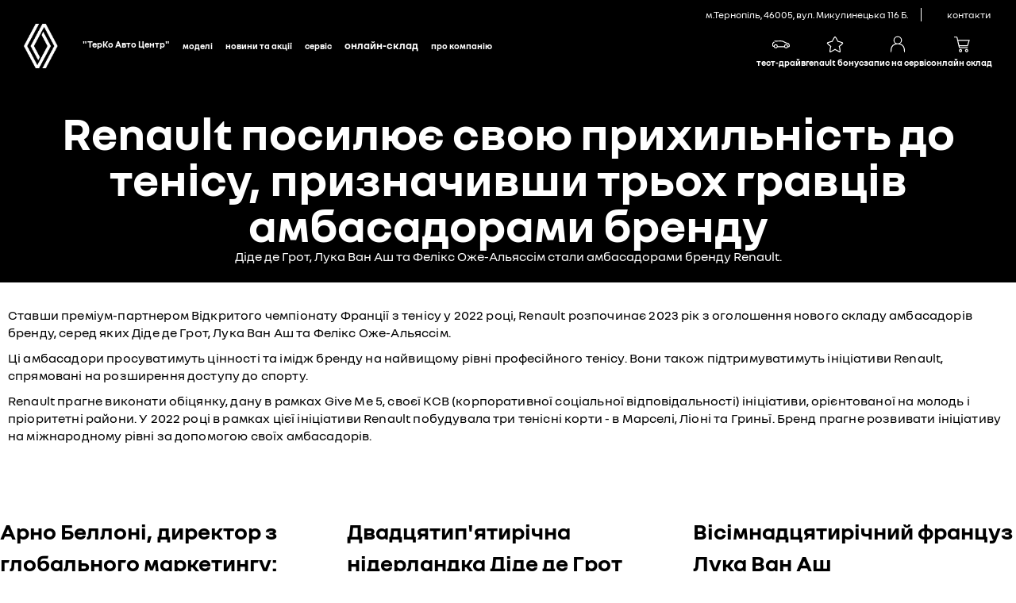

--- FILE ---
content_type: text/html; charset=UTF-8
request_url: https://www.renault-terko.com.ua/uk/news/renault-posiljuje-svoju-prihilnist-do-tenisu-priznachivshi-troh-gravtsiv-ambasadorami-brendu
body_size: 88095
content:
<!DOCTYPE html>
<html lang="uk-UA">

<head>
    <meta charset="UTF-8"/>
    <meta name="viewport" content="width=device-width, initial-scale=1.0">
    <!--Lazysize -->
    <script type="text/javascript" src="/ruxitagentjs_ICANVfqru_10329260115094557.js" data-dtconfig="rid=RID_2126204081|rpid=-1124695345|domain=renault-terko.com.ua|reportUrl=/rb_bf28073qyu|app=ea7c4b59f27d43eb|cuc=7xpdnw1j|owasp=1|mel=100000|featureHash=ICANVfqru|dpvc=1|lastModification=1769679580390|tp=500,50,0|rdnt=1|uxrgce=1|srbbv=2|agentUri=/ruxitagentjs_ICANVfqru_10329260115094557.js"></script><script async src="/js/lazysizes.min.js"></script>

    <title>Renault посилює свою прихильність до тенісу, призначивши трьох гравців амбасадорами бренду</title>

    <script src="/js/vendors-top.js?v=1765983227"></script>    <link rel="stylesheet" media="screen" href="/css/small.min.css?v=1765983227">
    <link rel="stylesheet" media="screen and (min-width: 36.3125em)" href="/css/medium.min.css?v=1765983227">
    <link rel="stylesheet" media="screen and (min-width: 60em)" href="/css/large.min.css?v=1765983227">

    <link rel="icon" type="image/png" href="/favicon.ico">
    <meta name="title" content="Renault посилює свою прихильність до тенісу, призначивши трьох гравців амбасадорами бренду">
<meta name="description" content="Renault">
<script>server_config = [];app = {"router":{"locale":"uk"}};</script>    <meta name="csrf-param" content="_csrf">
<meta name="csrf-token" content="ONwEUgZVXhDgkaqumbHTYQqwAa1CIYixmACMXw8cvrFViFUFZTkZWNn6z8jqxbsDeYBv3XVV4obtcr8SQGzp-Q==">
    <link href="/css/all.min.css?v=1765983227" rel="stylesheet">        
    
    <style>
        .preload-mask {
            display: block;
            position: fixed;
            width: 100%;
            width: 100vw;
            height: 100%;
            height: 100vh;
            top: 0;
            left: 0;
            background: white;
            content: "";
            z-index: 99999;
        }

        .preload-logo {
            position: absolute;
            top: 0;
            left: 0;
            bottom: 0;
            right: 0;
            margin: auto;
            width: 300px;
            height: 130px;
            z-index: 99999;
        }

        .preload-logo div {
            width: 160px;
            margin: 10px auto 0;
        }
    </style>

        <!--[if lt IE 9]>
            <script src="js/html5shiv.min.js"></script>
            <script src="js/respond.min.js"></script>
        <![endif]-->

<!-- start header-php -->



    
    <meta property="og:type" content="website" />
<meta property="og:title" content="&quot;ТерКо Авто Центр&quot; " />
<meta property="og:url" content="&quot;ТерКо Авто Центр&quot; " />
<meta property="og:description" content="&quot;ТерКо Авто Центр&quot; м.Тернопіль, 46005, вул. Микулинецька 116 Б." />
<link rel="icon" href="/img/mini-logo.png" type="image/ico" sizes="32x32">

<!-- meta property="og:url" content="канонический адрес страницы" /-->
<meta property="og:image" content="https://storage.m.renault.ua/source/userfiles/files/maxi-logo-600x314.png" />







<!-- тест-драйв -->
<script type="text/javascript">
	function receiveMessage(event) {
		let data;
		try {
			data = JSON.parse(event.data)
		} catch (_) {
			data = event.data
		}
		switch (data.type) {
			case 'resize':
				const iframe = document.getElementById('testDrive');
				iframe.setAttribute('style', `height: ${data.height}px`);
				break;
			case 'scroll':
				const offset = $('#testDrive').offset().top + ($('#testDrive').height() - data.offset)
				window.scrollTo(0, offset)
				break;
			default: null
		}
	}
	window.addEventListener("message", receiveMessage, false);
</script>


</head>

<body>








	<div class="header header-hw">
		<ul id="skiplinks" class="skiplinks">
			<li>
				<a rel="nofollow" href="/#container">+38 (067) 350 29 44 +38 (0352) 47 70 70</a>
			</li>
		</ul>
		<div itemscope="itemscope" itemtype="http://schema.org/WPHeader">
			<header class="c_010 grid-row bleed">
				<div class="col-12">
					<div class="global-nav-container" role="navigation" aria-label="global navigation">

						<ul class="nav-global grid-row">
							<li class="subtitle">
								<div class="page-subtitle">м.Тернопіль, 46005, вул. Микулинецька 116 Б.</div>
							</li>
							<li>
								<a rel="nofollow" href="" target="_blank" rel="external">
									
								</a>
							</li>
							<li>
								<a href="/uk/dealer-form" target="_blank" rel="external">
									контакти
								</a>
							</li>

							<!-- <li class="services dropdown">
                                    <a href="#"></a>
                                    <ul>
                                        <li><a href="" target="" class="dropdown ajaxLink" title=""></a> </li>
                                    </ul>
                        </li> -->
							<!-- 
                        <li class="lang-choose">
                            <ul class="list-unstyled">
                                <li  class = "current"  style="display:none;"> </li>
                                <li  style="display:none;"><a
                                        href="/uk/news/renault-posiljuje-svoju-prihilnist-do-tenisu-priznachivshi-troh-gravtsiv-ambasadorami-brendu"
                                        class="lang-item" short-lang ="uk" ></a></li>
                                <style>
                                    li.current{
                                        display: block !important;
                                    }
                                </style>
                            </ul>
                        </li>
                         -->
						</ul>
					</div>
					<div class="nav-root upgraded">
						<div class="title-logo-container grid-row">
							<a rel="nofollow" class="show-menu" href="javascript:void(0);">
								<span class="is-visually-hidden">Menu</span>
							</a>



							<span class="logo" itemscope itemtype="http://schema.org/Organization">
								<a rel="nofollow" itemprop="url" href="/" data-adobe-tagging="Homepage" class="ajaxLink">

									<img itemprop="logo" class="logo-large" src="/img/renault_english_logo_desktop.png"
										alt="Renault Logo" />

									<img itemprop="logo" class="logo-small" src="/img/renault_mobile_logo.png"
										alt="Renault Logo" />

								</a>
							</span>
							<a rel="nofollow" href="/" class="page-title-group">
								<div class="page-title">&quot;ТерКо Авто Центр&quot; </div>
								<div class="page-subtitle">м.Тернопіль, 46005, вул. Микулинецька 116 Б.</div>
							</a>
						</div>
						<div class="nav-container grid-row">
							<div class="nav-inner">
								<button class="close-menu" href="#">
									<span class="is-visually-hidden">Hide menu</span>
								</button>
								<li class="lang-choose mobile visible-mobile">
									<ul class="list-unstyled">
										<li  class="current"  style="display:none;"> </li>
										<li  style="display:none;"><a href="/uk/news/renault-posiljuje-svoju-prihilnist-do-tenisu-priznachivshi-troh-gravtsiv-ambasadorami-brendu"
												class="lang-item" short-lang="uk"></a></li>
										<style>
											li.current {
												display: block !important;
											}
										</style>
									</ul>
								</li>
								<style>
									li.lang-choose.mobile {
										float: right;
										padding: 18px;
									}
								</style>
								<nav aria-label="main navigation" class="grid-row">
									<div class="pageNavigation primaryNav">
										<div class="page-nav-inner">
											<a rel="nofollow" itemprop="url" href="/" data-adobe-tagging="Homepage"
												class="ajaxLink logo-new-large">

												<img itemprop="logo" class="logo-large" src="/img/renault-logo-new-large.png"
													alt="Renault Logo" />
												<a href="/" class="page-title-group">
													<div class="page-title">&quot;ТерКо Авто Центр&quot; </div>
												</a>
												<ul class="nav-primary" itemscope itemtype="http://schema.org/SiteNavigationElement">
													<li class="visible-mobile">
														<a href="" class="ajaxLink">
															
														</a>
													</li>
													<!-- MEGAMENU -->
													<li class="mega-link-nw">
														<span class="nav-dropdown-toggle link-style">Моделі</span>
														<!-- MEGA CONTAINER -->
														<div class="mega-menu-nw">
															<div class="mega-menu-nw__left">
																<div class="mega-menu-nw__links">
																	<div class="mega-menu-nw__link" data-type="all">
																		<div>
																			<span>
																				Всі автомобілі
																			</span>
																		</div>
																		<!-- ВСІ -->

																		<div class="mega-menu-nw__models-mobile">

																			<a href="/uk/models/kardian" class="mega-menu-nw__model">
																				<img src="/img/range-png/kardian.png" alt="Renault Kardian">
																				<span class="mega-menu-nw__model-title">
																					Kardian
																				</span>
																			</a>

																			<a href="/uk/models/taliant" class="mega-menu-nw__model">
																				<img src="/img/range-png/taliant.png" alt="Renault Taliant">
																				<span class="mega-menu-nw__model-title">
																					Taliant
																				</span>
																			</a>

																			<a href="/uk/models/duster-hybrid" class="mega-menu-nw__model">
																				<img src="/img/range-png/new-duster.png" alt="Renault Duster">
																				<span class="mega-menu-nw__model-title">
																					Duster
																				</span>
																			</a>

																			<a href="/uk/models/new-express" class="mega-menu-nw__model">
																				<img src="/img/range-png/express.png" alt="Renault Express">
																				<span class="mega-menu-nw__model-title">
																					Express
																				</span>
																			</a>
																			<a href="/uk/models/new-express-van" class="mega-menu-nw__model">
																				<img src="/img/range-png/express-van.png" alt="Renault Express фургон">
																				<span class="mega-menu-nw__model-title">
																					Express фургон
																				</span>
																			</a>

																			<a href="/uk/models/trafic-passenger" class="mega-menu-nw__model">
																				<img src="/img/range-png/trafic-passenger-range.png"
																					alt="Renault Trafic пасажирський">
																				<span class="mega-menu-nw__model-title">
																					Trafic
																				</span>
																			</a>

																			<a href="/uk/models/trafic-van" class="mega-menu-nw__model">
																				<img src="/img/range-png/trafic-van-range.png" alt="Renault Trafic фургон">
																				<span class="mega-menu-nw__model-title">
																					Trafic Van
																				</span>
																			</a>

																			<a href="/uk/models?cslug=range" class="mega-menu-nw__range">
																				<span class="mega-menu-nw__cross">
																					<img src="/img/range-png/cross.png" alt="">
																				</span>
																				<span class="mega-menu-nw__range-title">
																					Всі автомобілі
																				</span>
																			</a>
																		</div>
																	</div>
																	<div class="mega-menu-nw__link" data-type="personal">
																		<div>
																			<span>
																				Легкові автомобілі
																			</span>
																		</div>
																		<!-- ЛЕГКОВІ АВТОМОБІЛІ -->

																		<div class="mega-menu-nw__models-mobile">

																			<a href="/uk/models/kardian" class="mega-menu-nw__model">
																				<img src="/img/range-png/kardian.png" alt="Renault Kardian">
																				<span class="mega-menu-nw__model-title">
																					Kardian
																				</span>
																			</a>

																			<a href="/uk/models/taliant" class="mega-menu-nw__model">
																				<img src="/img/range-png/taliant.png" alt="Renault Taliant">
																				<span class="mega-menu-nw__model-title">
																					Taliant
																				</span>
																			</a>

																			<a href="/uk/models/new-express" class="mega-menu-nw__model">
																				<img src="/img/range-png/express.png" alt="Renault Express">
																				<span class="mega-menu-nw__model-title">
																					Express
																				</span>
																			</a>

																			<a href="/uk/models/trafic-passenger" class="mega-menu-nw__model">
																				<img src="/img/range-png/trafic-passenger-range.png"
																					alt="Renault Trafic пасажирський">
																				<span class="mega-menu-nw__model-title">
																					Trafic
																				</span>
																			</a>

																			<a href="/uk/models?cslug=passenger" class="mega-menu-nw__range">
																				<span class="mega-menu-nw__cross">
																					<img src="/img/range-png/cross.png" alt="">
																				</span>
																				<span class="mega-menu-nw__range-title">
																					Легкові
																				</span>
																			</a>
																		</div>
																	</div>
																	<div class="mega-menu-nw__link" data-type="suv">
																		<div>
																			<span>
																				Кросовери
																			</span>
																		</div>

																		<!-- КРОСОВЕРИ -->

																		<div class="mega-menu-nw__models-mobile">

																			<a href="/uk/models/kardian" class="mega-menu-nw__model">
																				<img src="/img/range-png/kardian.png" alt="Renault Kardian">
																				<span class="mega-menu-nw__model-title">
																					Kardian
																				</span>
																			</a>

																			<a href="/uk/models/duster-hybrid" class="mega-menu-nw__model">
																				<img src="/img/range-png/new-duster.png" alt="Renault Duster">
																				<span class="mega-menu-nw__model-title">
																					Duster
																				</span>
																			</a>

																			<a href="/uk/models?cslug=suv" class="mega-menu-nw__range">
																				<span class="mega-menu-nw__cross">
																					<img src="/img/range-png/cross.png" alt="">
																				</span>
																				<span class="mega-menu-nw__range-title">
																					Кросовери
																				</span>
																			</a>
																		</div>

																	</div>
																	<div class="mega-menu-nw__link" data-type="commercial">
																		<div>
																			<span>
																				Комерційні автомобілі
																			</span>
																		</div>

																		<!-- КОМЕРЦІЙНІ АВТОМОБІЛІ -->

																		<div class="mega-menu-nw__models-mobile">

																			<a href="/uk/models/new-express-van" class="mega-menu-nw__model">
																				<img src="/img/range-png/express-van.png" alt="Renault Express фургон">
																				<span class="mega-menu-nw__model-title">
																					Express фургон
																				</span>
																			</a>

																			<a href="/uk/models/trafic-van" class="mega-menu-nw__model">
																				<img src="/img/range-png/trafic-van-range.png" alt="Renault Trafic фургон">
																				<span class="mega-menu-nw__model-title">
																					Trafic Van
																				</span>
																			</a>

																			<a href="/uk/models?cslug=commercial" class="mega-menu-nw__range">
																				<span class="mega-menu-nw__cross">
																					<img src="/img/range-png/cross.png" alt="">
																				</span>
																				<span class="mega-menu-nw__range-title">
																					Комерційні автомобілі
																				</span>
																			</a>
																		</div>
																	</div>
																	<!--<div class="mega-menu-nw__link" data-type="reveal">
																		<div>
																			<span>
																				Незабаром в Україні
																			</span>
																		</div>

																		<!-- НЕЗАБАРОМ В УКРАЇНІ -->

																		<!--<div class="mega-menu-nw__models-mobile">

																			<a href="/uk/models?cslug=reveal" class="mega-menu-nw__range">
																				<span class="mega-menu-nw__cross">
																					<img src="/img/range-png/cross.png" alt="">
																				</span>
																				<span class="mega-menu-nw__range-title">
																					Незабаром в Україні
																				</span>
																			</a>
																		</div>

																	</div>-->
																</div>
																<div class="mega-menu-nw__additional">
																	<div class="mega-menu-nw__add-link">
																		<a href="/uk/car-warehouse-global">
																			<span>
																				Онлайн склад
																			</span>
																		</a>
																	</div>
																	<div class="mega-menu-nw__add-link">
																		<a href="/uk/dealer-form">
																			<span>
																				Запит на придбання
																			</span>
																		</a>
																	</div>
																</div>
															</div>

															<div class="mega-menu-nw__inner">
																<!-- ВСІ -->

																<div class="mega-menu-nw__models active" id="all">
																	<a href="/uk/models/kardian" class="mega-menu-nw__model">
																		<img src="/img/range-png/kardian.png" alt="Renault Kardian">
																		<span class="mega-menu-nw__model-title">
																			Kardian
																		</span>
																	</a>

																	<a href="/uk/models/taliant" class="mega-menu-nw__model">
																		<img src="/img/range-png/taliant.png" alt="Renault Duster">
																		<span class="mega-menu-nw__model-title">
																			Taliant
																		</span>
																	</a>

																	<a href="/uk/models/duster-hybrid" class="mega-menu-nw__model">
																		<img src="/img/range-png/new-duster.png" alt="Renault Duster">
																		<span class="mega-menu-nw__model-title">
																			Duster
																		</span>
																	</a>

																	<a href="/uk/models/new-express" class="mega-menu-nw__model">
																		<img src="/img/range-png/express.png" alt="Renault Express">
																		<span class="mega-menu-nw__model-title">
																			Express
																		</span>
																	</a>
																	<a href="/uk/models/new-express-van" class="mega-menu-nw__model">
																		<img src="/img/range-png/express-van.png" alt="Renault Express фургон">
																		<span class="mega-menu-nw__model-title">
																			Express Van
																		</span>
																	</a>

																	<a href="/uk/models/trafic-passenger" class="mega-menu-nw__model">
																		<img src="/img/range-png/trafic-passenger-range.png"
																			alt="Renault Trafic пасажирський">
																		<span class="mega-menu-nw__model-title">
																			Trafic
																		</span>
																	</a>

																	<a href="/uk/models/trafic-van" class="mega-menu-nw__model">
																		<img src="/img/range-png/trafic-van-range.png" alt="Renault Trafic фургон">
																		<span class="mega-menu-nw__model-title">
																			Trafic Van
																		</span>
																	</a>

																	<a href="/uk/models?cslug=range" class="mega-menu-nw__range">
																		<span class="mega-menu-nw__cross">
																			<img src="/img/range-png/cross.png" alt="">
																		</span>
																		<span class="mega-menu-nw__range-title">
																			Всі автомобілі
																		</span>
																	</a>
																</div>

																<!-- ЛЕГКОВІ АВТОМОБІЛІ -->


																<div class="mega-menu-nw__models" id="personal">

																	<a href="/uk/models/kardian" class="mega-menu-nw__model">
																		<img src="/img/range-png/kardian.png" alt="Renault Kardian">
																		<span class="mega-menu-nw__model-title">
																			Kardian
																		</span>
																	</a>

																	<a href="/uk/models/taliant" class="mega-menu-nw__model">
																		<img src="/img/range-png/taliant.png" alt="Renault Duster">
																		<span class="mega-menu-nw__model-title">
																			Taliant
																		</span>
																	</a>

																	<a href="/uk/models/new-express" class="mega-menu-nw__model">
																		<img src="/img/range-png/express.png" alt="Renault Express">
																		<span class="mega-menu-nw__model-title">
																			Express
																		</span>
																	</a>

																	<a href="/uk/models/trafic-passenger" class="mega-menu-nw__model">
																		<img src="/img/range-png/trafic-passenger-range.png"
																			alt="Renault Trafic пасажирський">
																		<span class="mega-menu-nw__model-title">
																			Trafic
																		</span>
																	</a>

																	<a href="/uk/models?cslug=passenger" class="mega-menu-nw__range">
																		<span class="mega-menu-nw__cross">
																			<img src="/img/range-png/cross.png" alt="">
																		</span>
																		<span class="mega-menu-nw__range-title">
																			Легкові
																		</span>
																	</a>
																</div>

																<!-- КРОСОВЕРИ -->

																<div class="mega-menu-nw__models" id="suv">

																	<a href="/uk/models/kardian" class="mega-menu-nw__model">
																		<img src="/img/range-png/kardian.png" alt="Renault Kardian">
																		<span class="mega-menu-nw__model-title">
																			Kardian
																		</span>
																	</a>

																	<a href="/uk/models/duster-hybrid" class="mega-menu-nw__model">
																		<img src="/img/range-png/new-duster.png" alt="Renault Duster">
																		<span class="mega-menu-nw__model-title">
																			Duster
																		</span>
																	</a>

																	<a href="/uk/models?cslug=suv" class="mega-menu-nw__range">
																		<span class="mega-menu-nw__cross">
																			<img src="/img/range-png/cross.png" alt="">
																		</span>
																		<span class="mega-menu-nw__range-title">
																			Кросовери
																		</span>
																	</a>
																</div>

																<!-- КОМЕРЦІЙНІ АВТОМОБІЛІ -->

																<div class="mega-menu-nw__models" id="commercial">

																	<a href="/uk/models/new-express-van" class="mega-menu-nw__model">
																		<img src="/img/range-png/express-van.png" alt="Renault Express фургон">
																		<span class="mega-menu-nw__model-title">
																			Express Van
																		</span>
																	</a>

																	<a href="/uk/models/trafic-van" class="mega-menu-nw__model">
																		<img src="/img/range-png/trafic-van-range.png" alt="Renault Trafic фургон">
																		<span class="mega-menu-nw__model-title">
																			Trafic Van
																		</span>
																	</a>

																	<a href="/uk/models?cslug=commercial" class="mega-menu-nw__range">
																		<span class="mega-menu-nw__cross">
																			<img src="/img/range-png/cross.png" alt="">
																		</span>
																		<span class="mega-menu-nw__range-title">
																			Комерційні автомобілі
																		</span>
																	</a>
																</div>

																<!-- НЕЗАБАРОМ В УКРАЇНІ -->

																<!-- <div class="mega-menu-nw__models" id="reveal">

																	<a href="/uk/models/trafic-van" class="mega-menu-nw__model">
																		<img src="/img/range-png/trafic-van-range.png" alt="Renault Trafic фургон">
																		<span class="mega-menu-nw__model-title">
																			Trafic Van
																		</span>
																	</a>
																	<a href="/uk/models/trafic-passenger" class="mega-menu-nw__model">
																		<img src="/img/range-png/trafic-passenger-range.png"
																			alt="Renault Trafic пасажирський">
																		<span class="mega-menu-nw__model-title">
																			Trafic
																		</span>
																	</a>

																	<a href="/uk/models?cslug=reveal" class="mega-menu-nw__range">
																		<span class="mega-menu-nw__cross">
																			<img src="/img/range-png/cross.png" alt="">
																		</span>
																		<span class="mega-menu-nw__range-title">
																			Незабаром в Україні
																		</span>
																	</a>
																</div>-->

															</div>
														</div>
														<!-- END MEGA CONTAINER -->
													</li>
													<!-- END OF MEGAMENU -->

													<li>
														<span class="nav-dropdown-toggle link-style">Новини та Акції</span>
														<div class="nav-dropdown">
															<ul>
																<li><a href="https://www.renault-terko.com.ua/uk/promos" target="" class="dropdown ajaxLink"
																		title="Акції">Акції
																	</a>
																</li>
																<li><a href="https://www.renault-terko.com.ua/uk/news" target="" class="dropdown ajaxLink"
																		title="Новини">Новини
																	</a>
																</li>
															</ul>
														</div>
																											</li>
													<li>
														<span class="nav-dropdown-toggle link-style">Сервіс</span>
														<div class="nav-dropdown">
															<ul>
																<li><a href="https://www.renault-terko.com.ua/uk/service/service-1-renault-service" target="" class="dropdown ajaxLink"
																		title="Сервіс Renault">Сервіс Renault
																	</a>
																</li>
																<li><a href="https://www.renault-terko.com.ua/uk/maintenance-calc" target="" class="dropdown ajaxLink"
																		title="ТО від Renault">ТО від Renault
																	</a>
																</li>
																<li><a href="https://www.renault-terko.com.ua/uk/service/service-center" target="" class="dropdown ajaxLink"
																		title="/service/renault-assistance">/service/renault-assistance
																	</a>
																</li>
																<li><a href="https://www.renault-terko.com.ua/uk/service/value-plus" target="" class="dropdown ajaxLink"
																		title="Value+">Value+
																	</a>
																</li>
																<li><a href="https://www.renault-terko.com.ua/uk/service/service-center" target="" class="dropdown ajaxLink"
																		title="Гарантії Renault">Гарантії Renault
																	</a>
																</li>
																<li><a href="https://www.renault-terko.com.ua/uk/extensions-of-warranties" target="" class="dropdown ajaxLink"
																		title="Продовжена гарантія">Продовжена гарантія
																	</a>
																</li>
																<li><a href="https://www.renault-terko.com.ua/uk/service/contract" target="" class="dropdown ajaxLink"
																		title="Сервісний контракт">Сервісний контракт
																	</a>
																</li>
																<li><a href="https://www.renault-terko.com.ua/uk/service/myrenault" target="" class="dropdown ajaxLink"
																		title="MyRenault">MyRenault
																	</a>
																</li>
																<li><a href="https://www.renault-terko.com.ua/uk/accessories" target="" class="dropdown ajaxLink"
																		title="Аксесуари">Аксесуари
																	</a>
																</li>
																<li><a href="https://www.renault-terko.com.ua/uk/service/suvenirna-produktsija" target="" class="dropdown ajaxLink"
																		title="Магазин Renault Easy Life">Магазин Renault Easy Life
																	</a>
																</li>
																<li><a href="https://www.renault-terko.com.ua/uk/service-form" target="" class="dropdown ajaxLink"
																		title="Запиcатися на сервіс">Запиcатися на сервіс
																	</a>
																</li>
															</ul>
														</div>
																											</li>
													<li>

														<a class="dropdown ajaxLink" href="https://www.renault-terko.com.ua/uk/car-warehouse-global" target="" title="Онлайн-склад">
															Онлайн-склад
														</a>
													</li>
													<li>
														<span class="nav-dropdown-toggle link-style">Про компанію</span>
														<div class="nav-dropdown">
															<ul>
																<li><a href="https://www.renault-terko.com.ua/uk/about-company/about-renault" target="" class="dropdown ajaxLink"
																		title="Бренд Renault">Бренд Renault
																	</a>
																</li>
																<li><a href="https://www.renault-terko.com.ua/uk/contacts" target="" class="dropdown ajaxLink"
																		title="Наші контакти">Наші контакти
																	</a>
																</li>
																<li><a href="https://www.renault-terko.com.ua/uk/personal-data" target="" class="dropdown ajaxLink"
																		title="Персональні дані">Персональні дані
																	</a>
																</li>
															</ul>
														</div>
																											</li>

												</ul>
										</div>
										<div class="page-nav-icons">
											<a title="Тест-драйв" class="HeaderButtons__button" href="/uk/td-form">
												<div class="HeaderButtons__icon"><svg xmlns="http://www.w3.org/2000/svg" viewBox="0 0 24 24"
														class="HeaderButtons__iconSvg">
														<path
															d="M22.94 13.525c-.065-.53-.11-1.07-.335-1.65a3.17 3.17 0 0 0-.455-.81c-.19-.24-.41-.47-.715-.66-.575-.34-1.135-.435-1.64-.54-.255-.05-.5-.095-.71-.15a4.876 4.876 0 0 1-.635-.225c-.88-.37-1.74-.89-2.65-1.38a9.795 9.795 0 0 0-.725-.36 4.957 4.957 0 0 0-.815-.27 12.377 12.377 0 0 0-1.57-.295 10.695 10.695 0 0 0-1.6-.09l-1.53.035-3.05.095-1.525.055-.765.03c-.27.015-.48.015-.81.045l.075.59c.315.17.625.36.935.545 1.945-.08 3.905-.14 5.855-.19.485-.005.985-.03 1.425-.01.46.02.925.08 1.385.155.45.075.93.185 1.32.32.375.14.81.385 1.23.615.855.47 1.71.98 2.705 1.35.535.205 1.06.26 1.505.365.445.095.87.225 1.095.415.275.235.49.56.61.935.065.19.105.4.14.62.03.215.07.49.08.675.015.2 0 .39-.04.495-.015.04 0 .01-.005.02h-.805a2.595 2.595 0 0 0-2.59-2.515 2.593 2.593 0 0 0-2.59 2.505H7.91a2.597 2.597 0 0 0-2.59-2.505c-1.25 0-2.3.89-2.545 2.07l-.045-.01-.25-.05a.644.644 0 0 1-.135-.065.573.573 0 0 1-.2-.195.332.332 0 0 1-.03-.1v-2.44L3.99 9.085 2.81 8.57.915 10.45v2.86c0 .05.005.155.015.23.025.165.075.335.15.485.155.305.395.525.645.68.13.075.255.14.42.19.12.035.145.035.2.045l.15.03.34.07a2.598 2.598 0 0 0 2.49 1.895A2.604 2.604 0 0 0 7.67 15.44h8.325a2.593 2.593 0 0 0 2.345 1.495c1.04 0 1.93-.62 2.35-1.5h1.04c.045 0 .12 0 .18-.01.25-.02.49-.135.665-.32.175-.175.29-.445.33-.605.095-.36.085-.67.06-.965l-.025-.01zm-17.63 2.2c-.77 0-1.4-.63-1.4-1.4 0-.77.63-1.4 1.4-1.4.77 0 1.4.63 1.4 1.4 0 .77-.63 1.4-1.4 1.4zm13.01 0c-.77 0-1.4-.63-1.4-1.4 0-.77.63-1.4 1.4-1.4.77 0 1.4.63 1.4 1.4 0 .77-.63 1.4-1.4 1.4z">
														</path>
													</svg></div>
												<div class="HeaderButtons__text">Тест-драйв</div>
											</a>
											<a title="Renault Бонус" class="HeaderButtons__button" href="/uk/promo/used-cars-vs-new">
												<div class="HeaderButtons__icon"><svg xmlns="http://www.w3.org/2000/svg" viewBox="0 0 24 24"
														class="HeaderButtons__iconSvg">
														<path fill-rule="evenodd"
															d="m17.79 21.96.355.14.915-.875v-.28a38.842 38.842 0 0 0-1-6.28 16.668 16.668 0 0 0 4-3.72l.12-.17v-.21a4.84 4.84 0 0 0-.095-.745l-.07-.29-.275-.12a35.653 35.653 0 0 0-5.815-1.835C15.5 6.62 14.03 3.5 12.68 2.18L12.5 2h-1l-.19.175C9.97 3.5 8.5 6.62 8.09 7.575A35.656 35.656 0 0 0 2.275 9.41L2 9.53l-.09.29c-.05.245-.083.495-.095.745v.21l.12.17a16.67 16.67 0 0 0 4 3.72 38.847 38.847 0 0 0-1 6.28v.28l.92.875.355-.14a34.652 34.652 0 0 0 5.79-3 34.653 34.653 0 0 0 5.79 3zm-5.445-4.215L12 17.5l-.32.27a31.501 31.501 0 0 1-5.5 2.925 37.44 37.44 0 0 1 1.045-6.11l.12-.43-.375-.24a16.636 16.636 0 0 1-3.93-3.5v-.035a37.185 37.185 0 0 1 5.585-1.695l.3-.065.125-.285c.015-.035 1.58-3.615 2.98-5.165 1.365 1.525 2.945 5.105 2.945 5.14l.125.285.3.065a37.29 37.29 0 0 1 5.585 1.695v.035a16.635 16.635 0 0 1-3.93 3.5l-.375.24.12.43a37.426 37.426 0 0 1 1.045 6.11 31.506 31.506 0 0 1-5.5-2.925z"
															clip-rule="evenodd"></path>
													</svg></div>
												<div class="HeaderButtons__text">Renault Бонус</div>
											</a>
											<a title="Запис на сервіс" class="HeaderButtons__button" href="/uk/service-form">
												<div class="HeaderButtons__icon"><svg xmlns="http://www.w3.org/2000/svg" viewBox="0 0 24 24"
														class="HeaderButtons__iconSvg">
														<path fill-rule="evenodd"
															d="M17.35 6.745A5.055 5.055 0 0 1 14.95 11c3.945 1.03 6.15 4.275 6.15 9.245v1.5h-1.2v-1.5c0-7.31-4.95-8.4-7.9-8.4s-7.9 1.09-7.9 8.4v1.5H2.9v-1.5C2.9 15.27 5.105 12 9.05 11a5.055 5.055 0 0 1-2.4-4.25A5.235 5.235 0 0 1 12 1.65a5.235 5.235 0 0 1 5.35 5.095zM12 2.85a4.035 4.035 0 0 0-4.15 3.9 4.035 4.035 0 0 0 4.15 3.9 4.035 4.035 0 0 0 4.15-3.9A4.035 4.035 0 0 0 12 2.85z"
															clip-rule="evenodd"></path>
													</svg></div>
												<div class="HeaderButtons__text">Запис на сервіс</div>
											</a>
											<a href="/uk/car-warehouse-global" title="Онлайн склад" class="HeaderButtons__button"
												rel="noopener" target="_blank">
												<div class="HeaderButtons__icon"><svg xmlns="http://www.w3.org/2000/svg" viewBox="0 0 24 24"
														class="HeaderButtons__iconSvg">
														<path
															d="M9.29 16.7h10.005v-1.2H9.29a.167.167 0 0 1-.165-.13l-.285-1.235h10.55l2.425-7.875H7.02l-.705-3.045a1.364 1.364 0 0 0-1.335-1.06H2v1.2h2.98c.08 0 .15.055.165.13L7.95 15.64c.145.625.695 1.06 1.335 1.06h.005zM7.3 7.455h12.89l-1.685 5.475h-9.94L7.3 7.455zm2.79 10.355c-1.205 0-2.01.81-2.01 2.01 0 1.2.81 2.01 2.01 2.01 1.2 0 2.01-.81 2.01-2.01 0-1.2-.81-2.01-2.01-2.01zm0 2.825c-.545 0-.81-.265-.81-.81s.265-.81.81-.81.81.265.81.81-.265.81-.81.81zm7.705-2.825c-1.205 0-2.01.81-2.01 2.01 0 1.2.81 2.01 2.01 2.01 1.2 0 2.01-.81 2.01-2.01 0-1.2-.81-2.01-2.01-2.01zm0 2.825c-.545 0-.81-.265-.81-.81s.265-.81.81-.81.81.265.81.81-.265.81-.81.81z">
														</path>
													</svg></div>
												<div class="HeaderButtons__text">Онлайн склад</div>
											</a>
										</div>
									</div>
								</nav>
								<ul class="nav-global-small">
									<li>
										<a rel="nofollow" href="http://renault.ua" target="_blank">
											
										</a>
									</li>
									<li class="login">
										<a rel="nofollow" class="not-logged-in-state"
											href="https://my.renault.ua/Account/LogOn?ReturnUrl=%2F" data-adobe-tagging="" class="ajaxLink">
											
										</a>
										<a rel="nofollow" class="logged-in-state see-profile" href="#" class="ajaxLink"
											data-adobe-tagging="my-account">
											<img src="#">
											<span></span>
										</a>
									</li>
									<li>
										<span class="nav-dropdown-toggle link-style"></span>
										<div class="nav-dropdown">
											<ul>
												<li><a rel="nofollow" href="" target="" class="dropdown ajaxLink"
														title=""> </a> </li>
											</ul>
										</div>
									</li>
								</ul>
							</div>
						</div>
					</div>
					<div class="nav-mask"></div>
				</div>
			</header>
		</div>
	</div>


	<script>
		$(document).ready(function () {
			var tm_nav = null;
			$('.show-menu').click(function (e) {
				e.preventDefault();

				$('.nav-container').css({ 'min-height': $(window).height() });
				clearTimeout(tm_nav);
				$('html, body').addClass('nav-is-activated');
				tm_nav = setTimeout(function () {
					$('.nav-root').addClass('nav-is-open');
				}, 20);
			});
			$('.close-menu').click(function (e) {
				e.preventDefault();
				clearTimeout(tm_nav);
				$('.nav-root').removeClass('nav-is-open');
				tm_nav = setTimeout(function () {
					$('html, body').removeClass('nav-is-activated');
					$('.nav-container').removeAttr('style');
				}, 300);
			});




			$(document).click(function (e) {
				if ($(e.target).closest('.mega-menu-nw__link').length > 0) {
					return;
				}
				$('.nav-dropdown-toggle').parent('li.active').not($(e.target).parent()).removeClass('active');
			});

			$('.nav-dropdown-toggle').click(function () {

				var $this = $(this),
					$parent = $(this).parent('li');

				$parent.toggleClass('active');
			});
		});

		$('li.services').click(function () {
			$(this).toggleClass('expanded');
		});

		$('li.services ul li a.dropdown').on('click', function () {
			$('li.services').removeClass('expanded');
		});

		const rangeTab = () => {
			const buttons = document.querySelectorAll('.mega-menu-nw__link');
			const tabs = document.querySelectorAll('.mega-menu-nw__models');
			const tabsMobile = document.querySelectorAll('.mega-menu-nw__models-mobile');

			buttons.forEach(button => {
				if (window.innerWidth > 960) {
					buttons[0].classList.add('active');
					button.addEventListener('click', (e) => {
						buttons.forEach(b => b.classList.remove('active'));
						tabs.forEach(t => t.classList.remove('active'));
						button.classList.add('active');
						target = button;
						let activeTab = document.getElementById(button.getAttribute('data-type'));
						activeTab.classList.add('active');
						//console.log('desktop');
					})
				} else {
					buttons.forEach(b => b.classList.remove('active'));
					button.addEventListener('click', (e) => {
						if (button.classList.contains('active')) {
							button.classList.remove('active');
							//console.log('if');
						} else {
							buttons.forEach(t => t.classList.remove('active'));
							button.classList.add('active');
							//console.log('else');
						}
					})
				}
			})

		}

		rangeTab();

		const removeMegaMenu = () => {
			const menuButton = document.querySelector('.mega-link-nw');
			const pageNavIcons = document.querySelector('.page-nav-icons');
			const currentSite = location.host;

			if (currentSite === 'www.renault.drogobych.com') {
				menuButton.remove();
				pageNavIcons.remove();
			}
		}
		removeMegaMenu();

	</script>
	<style>
		.page-title-group {
			float: left;
			display: inline-block;
			padding: 0;
		}

		.pageNavigation {
			display: flex;
			flex-direction: row;
			justify-content: space-between;
			align-items: center;
			background-color: #000;
			position: relative;
		}

		.page-nav-inner {
			display: flex;
			flex-direction: row;
			justify-content: flex-start;
			align-items: center;
		}

		.page-nav-icons {
			display: flex;
			flex-direction: row;
			gap: 15px;
			padding: 0px 30px 15px 0;
			align-self: flex-end;
		}

		.page-nav-icons svg {
			width: 24px;
			fill: #FFF;
		}

		.page-nav-icons a {
			display: flex;
			flex-direction: column;
			justify-content: center;
			align-items: center;
			font-size: 10px;
			flex: 0 0 auto;
			padding: 15px 0;
			font-weight: bold;
			text-transform: lowercase;
		}

		.pageNavigation>* {
			color: #FFF;
		}

		.nav-dropdown-toggle {
			font-weight: bold;
		}

		.primaryNav .link-style {
			display: block;
			font-size: 14px;
			padding: 12px 8px;
			line-height: 1em;
			color: #FFF;
			font-size: 13px;
			text-transform: lowercase;
		}

		.c_010 .nav-primary>li>a {
			padding: 12px 8px;
			font-size: 13px;
			color: #FFF;
			font-weight: bold;
		}

		.page-title-group .page-title {
			max-width: none;
			height: 39px;
			margin: 0;
			padding: 12px 8px 12px 16px;
			font-size: 14px;
			color: #FFF;
			line-height: 1em;
		}

		.page-title-group .page-subtitle {
			padding: 0 16px;
			color: #FFF;
		}

		.logo-new-large {
			margin: 32px 16px 32px 32px;
		}

		.logo-new-large img {
			width: 75px;
		}

		.global-nav-container {
			position: relative;
			max-width: 100%;
			margin: 0 auto;
		}

		.global-nav-container .nav-global {
			position: absolute;
			top: 0;
			right: 0;
			padding: 10px 32px;
			display: flex;
			flex-direction: row;
			justify-content: flex-end;
			align-items: center;
			flex: 0 0 auto;
			background-color: #000;
			color: #FFF;
			width: fit-content;
			z-index: 15;
			font-size: 12px;
		}

		.global-nav-container .nav-global a {
			color: #FFF;
			font-size: 12px;
		}

		.nav-primary>li>a:hover,
		.global-nav-container .nav-global a:hover {
			color: #c2c2c2;
		}

		.c_010 .nav-global li {
			border: 0;
		}

		.c_010 .nav-global .subtitle {
			border-right: 1px solid #FFF;
		}

		.c_010 .nav-global li a {
			display: inline-block;
			padding: 0 0 0 16px;
			font-size: 12px;
			text-transform: lowercase;
		}

		.c_010 .nav-global li a:last-child {
			padding: 0 0 0 16px;
		}

		.c_010 .nav-global li.services.expanded ul li {
			padding: 0;
		}

		.c_010 .nav-global li.services.expanded ul li a {
			padding: 10px 16px;
			display: block;
			width: 100%;
			background-color: #FFF;
			color: #000;
			transition: all .2s linear;
		}

		.c_010 .nav-global li.services.expanded ul li a:hover {
			background-color: #000;
			color: #FFF;
		}

		.hover {
			color: #CCC;
		}

		.primaryNav .nav-dropdown a,
		.sub-nav .nav-primary a {
			padding: 8px 32px 8px 16px;
			display: block;
			color: #000;
			word-break: normal;
			transition: all .2s linear
		}

		.primaryNav .nav-dropdown a:hover,
		.sub-nav .nav-primary a:hover {
			background-color: #000;
			color: #FFF;
			font-weight: 600;
		}

		.nav-global .page-subtitle {
			display: inline-block;
			padding: 0 16px;
		}

		.is-visually-hidden {
			color: #FFF;
		}

		.c_010 .nav-root.upgraded .nav-primary li a {
			text-transform: lowercase;
		}

		@media screen and (max-width: 1280px) {

			.primaryNav .link-style,
			.page-nav-icons .HeaderButtons__text,
			.page-title-group .page-title {
				font-size: 11px;
			}

			.logo-new-large {
				margin: 30px 15px 30px 30px;
			}

			.logo-new-large img {
				width: 65px;
			}
		}

		@media (min-width: 960px) {
			.title-logo-container {
				display: none !important;
			}

			.c_010 .nav-root.upgraded .nav-primary {
				display: flex;
				height: auto;
				flex-direction: row;
				justify-content: flex-start;
				align-items: center;
				flex: 0 1 auto;
			}


		}

		@media (max-width: 960px) {

			.logo-new-large,
			.pageNavigation .page-title-group,
			.page-subtitle,
			.global-nav-container .nav-global {
				display: none;
			}

			.page-nav-icons {
				display: none;
			}

			.primaryNav .link-style,
			.page-nav-icons .HeaderButtons__text,
			.page-title-group .page-title {
				font-size: 12px;
			}

			.page-nav-inner {
				display: block;
			}

			.c_010 button.close-menu:after {
				content: "🗙";
				color: #FFF;
				font-size: 1.4375em;
				line-height: 2.7826086957em;
				display: flex;
				justify-content: center;
				align-items: center;
			}

			.c_010 button.close-menu {
				height: 56px;
			}

			.visible-mobile {
				display: none;
			}

			.primaryNav .nav-dropdown a:hover,
			.primaryNav .link-style:hover {
				color: #FFF;
			}

			.c_010 .title-logo-container {
				background-color: #000;
				border-bottom: none;
				height: auto;
			}

			.c_010 a.show-menu {
				background-image: url('/img/renault-menu-mob.png');
				background-size: 60px 64px;
				background-position: center;
			}

			.title-logo-container {
				vertical-align: middle;
			}

			.page-title-group .page-title {
				font-weight: bold;
			}

			.nav-is-activated .c_010 .nav-root.nav-is-open>.nav-container {
				background-color: #000;
			}

			.pageNavigation {
				display: block;
			}

			.primaryNav .nav-dropdown a,
			.sub-nav .nav-primary a {
				color: #656666;
				padding: 0;
			}

			.primaryNav .link-style,
			.c_010 .nav-primary>li>a {
				padding: 16px;
			}

			.c_010 .nav-global-small>.login>a {
				color: #FFF;
				font-weight: bold;
				text-transform: uppercase;
			}

			.title-logo-container {
				display: grid;
				align-content: center;
				align-items: center;
				grid-template-columns: 70px auto 60px;
				grid-template-areas: "button title logo";
			}

			.title-logo-container .logo {
				width: 100%;
			}

			.title-logo-container .logo,
			.title-logo-container a {
				margin: 0 !important;
				display: block;
			}

			.title-logo-container:before {
				display: none;
			}

			.page-title-group {
				grid-area: title;
			}
		}

		@media screen and (max-width: 420px) {
			.page-title-group .page-title {
				font-size: 11px;
			}
		}

		/* NEW HEADER */

		.header-hw .nav-root,
		.header-hw nav,
		.header-hw .nav-container {
			max-width: 100%;
		}

		.mega-menu-nw {
			display: none;
		}

		.header-hw .mega-menu-nw {
			display: block;
		}

		.header-hw nav {
			position: relative;
		}

		li.mega-link-nw {
			display: none !important;
		}

		.header-hw li.mega-link-nw {
			display: inline-block !important;
			position: static !important;
			z-index: auto;
			width: auto;
			height: auto;
		}

		.header-hw .mega-menu-nw {
			display: grid;
			grid-template-columns: 2fr 8fr;
			position: absolute;
			top: 100%;
			left: 0;
			width: 100%;
			height: auto;
			padding: 15px 30px 30px;
			background: #FFF;
			border: 1px solid #f1f1f1;
		}

		.header-hw .mega-menu-nw__left {
			display: flex;
			flex-direction: column;
			justify-content: space-between;
			gap: 15px;
			font-size: 14px;
			padding: 15px 0;
			color: #656666;
		}

		.header-hw .mega-menu-nw__links {
			display: flex;
			flex-direction: column;
		}

		.header-hw .mega-menu-nw__link {
			cursor: pointer;
		}

		.header-hw .mega-menu-nw__link>div {
			padding: 5px 15px;
		}

		.header-hw .mega-menu-nw__additional {
			display: flex;
			flex-direction: column;
			gap: 15px;
			color: #3e3f40;
			font-weight: bold;
		}

		.header-hw .mega-menu-nw__additional a span:before {
			content: '';
			width: 10px;
			height: 10px;
			font-size: 12px;
			display: inline-block;
			line-height: 1em;
			background-position: center;
			background-size: 100%;
			background-image: url('/img/arrow-right.svg');
			padding: 0 8px 0 0;
		}

		.header-hw .mega-menu-nw__left a span:hover {
			color: #000;
		}

		.header-hw .mega-menu-nw__models {
			display: grid;
			grid-template-columns: repeat(5, 1fr);
			padding: 0 0 0 30px;
			border-left: 1px solid #f1f1f1;
		}

		.header-hw .mega-menu-nw__model {
			display: flex;
			flex-direction: column;
			align-items: flex-start;
			outline: none;
			text-decoration: none;
		}

		.header-hw .mega-menu-nw__model span {
			padding: 0 0 0 20px;
			font-size: 14px;
			color: #656666;
			text-transform: uppercase;
			transition: color ease .25s;
		}

		.header-hw .mega-menu-nw__model span:hover {
			color: #000;
		}

		.header-hw a.mega-menu-nw__range {
			display: flex;
			flex-direction: column;
			justify-content: center;
			align-items: center;
			gap: 20px;
			min-height: 190px;
			transition: color ease .25s;
		}

		.header-hw .mega-menu-nw__cross {
			display: flex;
			flex-direction: column;
			justify-content: center;
			align-items: center;
			position: relative;
			font-weight: bold;
			color: #000;
			z-index: 3;
		}

		.header-hw .mega-menu-nw__cross img {
			display: block;
		}

		.header-hw .mega-menu-nw__cross:after {
			position: absolute;
			content: "";
			top: 50%;
			left: 50%;
			width: 32px;
			height: 32px;
			background: #efdf00;
			transform: translate(-50%, -50%) rotate(135deg);
			transition: transform ease .25s;
			z-index: -1;
		}

		.header-hw .mega-menu-nw__range:hover .mega-menu-nw__cross:after {
			transform: translate(-50%, -50%) rotate(0deg);
		}

		.header-hw .mega-menu-nw__range:hover .mega-menu-nw__range-title {
			color: #000;
		}

		.header-hw .mega-menu-nw__models {
			display: none;
		}

		.header-hw .mega-menu-nw__range-title {
			color: #656666;
			font-size: 12px;
		}

		.header-hw .mega-menu-nw__link.active {
			font-weight: bold;
			color: #000;
		}

		.header-hw .mega-menu-nw__models.active {
			display: grid;
		}

		.header-hw .mega-menu-nw {
			display: none;
		}

		.header-hw .mega-link-nw.active .mega-menu-nw {
			display: grid;
		}

		.header-hw .mega-menu-nw__models-mobile {
			display: none;
		}

		@media screen and (max-width: 960px) {
			.header-hw .mega-menu-nw {
				position: static;
				grid-template-columns: 1fr;
				padding: 0;
			}

			.header-hw .nav-root,
			.header-hw nav,
			.header-hw .nav-container {
				max-width: auto;
			}

			.header-hw .mega-menu-nw__models,
			.header-hw .mega-menu-nw__inner {
				display: none !important;
			}

			.header-hw .mega-menu-nw__link.active .mega-menu-nw__models-mobile {
				display: grid;
			}

			.header-hw li.mega-link-nw {
				width: 100%;
			}

			.header-hw .mega-menu-nw__left {
				padding: 0;
			}

			.header-hw .mega-menu-nw__range {
				padding: 20px 0;
			}

			.header-hw .mega-menu-nw__add-link,
			.primaryNav .nav-dropdown a {
				padding: 8px 15px;
			}

			.header-hw .mega-menu-nw__additional {
				gap: 0;
			}

			li .nav-dropdown {
				background: #FFF;
				color: #656666;
			}

			.header-hw .mega-menu-nw__link>div:first-child {
				position: relative;
			}

			.header-hw .mega-menu-nw__link>div:first-child:after {
				content: "";
				position: absolute;
				width: 10px;
				height: 10px;
				display: block;
				line-height: 14px;
				top: 50%;
				right: 15px;
				background-position: center;
				background-size: 100%;
				background-image: url('/img/arrow-right.svg');
				transform: translateY(-50%);
				transition: transform ease .25s;
			}

			.header-hw .mega-menu-nw__link.active>div:first-child:after {
				transform: translateY(-50%) rotate(90deg);
			}

			.header-hw .mega-menu-nw__left,
			.header-hw .mega-menu-nw__link div:first-child {
				background: #f1f1f1;
			}

			.header-hw .mega-menu-nw__models-mobile {
				background: #FFF;
			}


		}
	</style>
	<!-- END OF HEADER.HTML --->
<!-- start frontend/modules/statix/views -->

    <main id="container" role="main">
	        

    
    <!-- /frt/mdls/statix/cmpn/dispalydata/views/main-block -->
	<div id="widget-anchor"></div>

<div id="widget-wrapper-intro-text__0" class="widget-wrapper-intro-text">
    <div class="intro_box page-title-hw">
  <div class="page-title-hw__title">
    <strong>Renault посилює свою прихильність до тенісу, призначивши трьох гравців амбасадорами бренду</strong>
  </div>
  <div class="page-title-hw__intro">Діде де Грот, Лука Ван Аш та Фелікс Оже-Альяссім стали амбасадорами бренду Renault.</div>
</div>

<style>
  .intro_box {
    font-family: "NouvelR", sans-serif;
    display: flex;
    align-items: center;
    flex-direction: column;
    flex: 0 1 auto;
    justify-content: center;
    background: #000;
    padding: 25px 16px 40px 16px;
    margin: 0 auto 35px;
    color: white;
  }

  .nav_outer_wrap~.intro_box .page-title-hw__title {
    text-align: center;
    margin: 0 20px;
    font: normal 55px/100% "NouvelR", Arial;
    color: #000
  }

  .intro_box .page-title-hw__title:after {
    content: "";
    display: block;
    margin: 22px auto 18px;
    border-top: 3px solid #ffce33;
    width: 45px;
    height: 1px;
  }

  .intro_box .page-title-hw__intro {
    max-width: 700px;
    text-align: center;
    font-family: "NouvelR", "Condensed Bold", Roman, Helvetica, Arial, sans-serif;
    color: white;
    font-size: 16px
  }

  .widget-wrapper-intro-text .intro_box .page-title-hw__title {
    color: #FFF;
    line-height: 1;
  }

  .widget-wrapper-intro-text .intro_box>* {
    text-align: center;
  }

  .page-title-hw__title {
    font-size: 36px;
  }



  .page-title-hw {
    width: 100%;
    max-width: unset;
    min-height: 240px;
    margin: 0;
    display: flex;
    flex-direction: column;
    align-items: center;
    justify-content: center;
    gap: 25px;
    padding: 15px;
  }

  .page-title-hw .page-title-hw__title {
    font-size: 5.8rem;
    width: 100%;
    max-width: 1280px;
  }

  .intro_box .page-title-hw__title:after {
    display: none;
  }

  @media screen and (max-width:992px) {
    .intro_box {
      text-align: center;
      margin: 0;
      padding: 25px 18px;
    }

    .page-title-hw .page-title-hw__title {
      line-height: 1;
      font-size: 25px;
    }
  }

  @media screen and (max-device-width: 768px) {
    .page-title-hw .page-title-hw__title {
      line-height: .95;
      font-size: 2.5rem;
    }

  }
</style>
    
    </div>
<!-- end /frt/mdls/statix/cmpn/dispalydata/views/main-block -->
    
    <!-- /frt/mdls/statix/cmpn/dispalydata/views/main-block -->
	<div id="widget-anchor"></div>

<div id="widget-wrapper-sceditor__1" class="widget-wrapper-sceditor">
    <div class="text-editor">
  <p>Ставши преміум-партнером Відкритого чемпіонату Франції з тенісу у 2022 році, Renault розпочинає 2023 рік з оголошення нового складу амбасадорів бренду, серед яких Діде де Грот, Лука Ван Аш та Фелікс Оже-Альяссім.&nbsp;&nbsp;</p>

<p>Ці амбасадори просуватимуть цінності та імідж бренду на найвищому рівні професійного тенісу. Вони також підтримуватимуть ініціативи Renault, спрямовані на розширення доступу до спорту.&nbsp;&nbsp;</p>

<p>Renault прагне виконати обіцянку, дану в рамках Give Me 5, своєї КСВ (корпоративної соціальної відповідальності) ініціативи, орієнтованої на молодь і пріоритетні райони. У 2022 році в рамках цієї ініціативи Renault побудувала три тенісні корти - в Марселі, Ліоні та Гриньї. Бренд прагне розвивати ініціативу на міжнародному рівні за допомогою своїх амбасадорів.&nbsp;&nbsp;</p>

</div>


<style>
  .text-editor {
    width: 100%;
    max-width: 1280px;
    margin: 0 auto;
    padding: 30px 0;
  }

  .one-carousel {
    width: 100%;
    background: #f3f5f6;
    padding: 20px 0;
    display: flex;
    flex-direction: column;
    justify-content: flex-start;
    position: relative;
    overflow: hidden;
  }

  .one-carousel-container {
    display: flex;
  }

  .carousel-title {
      -webkit-tap-highlight-color: rgba(0,0,0,0);
      font-family: "Helvetica Neue",Helvetica,Arial,sans-serif;
      font-size: 14px;
      line-height: 1.42857143;
      color: #333;
      -webkit-font-smoothing: antialiased;
      box-sizing: border-box;
      max-width: 1170px;
      margin: 38px auto;
      text-align: center;
  }

  .carousel-title #h3 {
    margin: 0 0 10px 0;
    font-size: 24px;
    font-family: "renault_lifebold", Arial;
    color: #000;
  }

  .carousel-title #h3:after {
    content: "";
    display: block;
    margin: 15px auto;
    border-top: 2px solid black;
    width: 45px;
    height: 1px;
  }

  .carousel-title p {
  -webkit-tap-highlight-color: rgba(0,0,0,0);
  -webkit-font-smoothing: antialiased;
  text-align: center;
  box-sizing: border-box;
  letter-spacing: .010em;
  line-height: 1.4;
  margin: 0 0 10px;
  padding: 12px 0;
  font-family: 'Renault Regular',"HelveticaNeueCyr-Roman",Arial;
  font-size: 16px !important;
  color: #000;
  }

  .grade-title {
    text-align: center;
    font-weight: bold;
    font-size: 20px;
    padding: 8px 0 0;
  }

  .carousel-card-container {
    width: 33.3%;
    display: block;
    margin: 0;
    position: relative;
    flex-shrink: 0;
    transition: transform 1s ease-in-out;
    box-sizing: border-box;
    padding: 0 12px;
  }

  .carousel-card {
    width: 100%;
    height: 100%;
    box-sizing: border-box;
    background-color: #FFF;
    border: 1px solid #e6e6ec;
    padding: 8px;
    box-shadow: 0 3px 10px 0 rgba(0,0,0, .1);
  }

  .carousel-card .img-cont {
    width: 100%;
    height: 260px;
    overflow: hidden;
    text-align: center;
   }

   .img-cont img {
     margin: -70px -50px;
     height: 380px!important;
     width: auto!important;
     max-width: fit-content;
   }

   .carousel-card ul {
     padding-top: 15px;
     overflow: hidden;
      text-overflow: ellipsis;
      display: -moz-box;
      -moz-box-orient: vertical;
      display: -webkit-box;
      -webkit-line-clamp: 7;
      -webkit-box-orient: vertical;
      line-clamp: 7;
      height: 190px;
      box-orient: vertical;
      color: #777;
    }

    .carousel-card ul li {
      position: relative;
    }

    .carousel-card ul {
      list-style-type: none;
    }
    
    .carousel-card ul li:before {
      content: "";
      display: block;
      position: absolute;
      top: 0;
      left: -30px;
      width: 24px;
      height: 24px;
      background-image: url("https://m.renault.ua/frontend/web/img/check.png");
      background-position: 0 0;
      background-size: 24px 24px;
    }

   #previous, #next {
     display: inline-block;
     position: absolute;
     top: calc(50% + 60px);
     transform: translateY(-50%);
     width: 32px;
     height: 60px;
     opacity: .75;
     z-index: 1;
     cursor: pointer;
     background: linear-gradient(90deg,#000 50%,#1f2532 0);
     background-size: 200% 100%;
     background-position: 0 100%;
     transition: background-position .3s ease-in-out;
     border: 0;
   }

   .carousel-card .button {
     width: 75%;
     margin: 12px auto;
   }

   
   #previous {
     left: 0;
   }

   #next {
     right: 0;
   }

   #previous:hover, #next:hover{
     background-position: 100% 0;
   }

   #next:before, #previous:before {
     display: inline-block;
     width: 20px;
     height: 20px;
     content: "";
     top: 50%;
     left: 5px;
     transform: translateY(-50%);
     position: absolute;
     z-index: 99;
 }

 #previous:before {
   transform: translateY(-50%) rotate(180deg);
   background-image: url('https://storage.m.renault.ua/source/14/dVPkEK2JICtQ-a1uiz1AlzXKEXu36r94.png');
}

 #next:before {
 background-image: url('https://storage.m.renault.ua/source/14/dVPkEK2JICtQ-a1uiz1AlzXKEXu36r94.png');
}

.SvgIcon {
  width: 20px;
  display: block;
  fill: #FFF;
}

#next .SvgIcon {
  transform: rotate(180deg);
}

.d-none {
  display: none!important;
}

@media screen and (max-width: 1280px) {
  .text-editor {
    padding: 30px 10px;
  }
}

@media (max-width: 1140px) {
  .carousel-card-container {
    width: 45%;
  }
}

@media (max-width: 850px) {
  .carousel-card-container {
    width: 50%;
  }
}

@media (max-width: 720px) {
  .carousel-card-container {
    width: 65%;
  }
  .single_post .txt {
    margin: 0 10px;
  }
}

@media (max-width: 580px) {
  .carousel-card-container {
    width: 80%;
  }
}

@media (max-width: 480px) {
  .carousel-card-container {
    width: 100%;
  }
}

</style>
<script type="text/javascript">


</script>
    
    </div>
<!-- end /frt/mdls/statix/cmpn/dispalydata/views/main-block -->
    
    <!-- /frt/mdls/statix/cmpn/dispalydata/views/main-block -->
	<div id="widget-anchor"></div>

<div id="widget-wrapper-feat-box__2" class="widget-wrapper-feat-box">
    

    <div class="feat_box three">






        <div class="box-wide">

          <div class="box-wide__header">Арно Беллоні, директор з глобального маркетингу:</div>
          <div class="box-wide__txt">"Renault з гордістю оголошує, що буде підтримувати цих талановитих спортсменів протягом наступних трьох років. Крім спортивних талантів, нас спонукали об'єднати зусилля їхні погляди та відданість людським цінностям, які поділяє Renault"</div>
        </div>



        <div class="box-wide">

          <div class="box-wide__header">Двадцятип'ятирічна нідерландка Діде де Грот</div>
          <div class="box-wide__txt">Чинна чемпіонка Відкритого чемпіонату Франції з тенісу на візках серед жінок та перша ракетка світу як в одиночному, так і в парному розрядах. У період з 2017 по 2022 рік вона виграла вражаючі титули Великого шолома - 16 в одиночному розряді та 15 у парному, всього 31 титул.  </div>
        </div>



        <div class="box-wide">

          <div class="box-wide__header">Вісімнадцятирічний француз Лука Ван Аш</div>
          <div class="box-wide__txt">Лука Ван Аш є одним з тих гравців , за ким варто спостерігати. Вигравши юніорський титул Відкритого чемпіонату Франції у 2021 році, не програвши жодного сету, він виграв свій перший титул на турнірі ATP Challenger у Португалії в грудні 2022 року і наразі є наймолодшим гравцем у топ-150.</div>
        </div>


      </div>

      <style>
        .feat_box {
          display: grid;
          max-width: 1280px;
          align-items: start;
          padding: 30px 0;
          gap: 30px;
        }

        .feat_box.one {
          grid-template-columns: 1fr;
        }

        .feat_box.two {
          grid-template-columns: repeat(2, 1fr);
        }

        .feat_box.three {
          grid-template-columns: repeat(3, 1fr);
        }

        .feat_box.four {
          grid-template-columns: repeat(4, 1fr);
        }

        .feat_box p {
          font-size: 16px;
        }

        .feat_box img {
          display: block;
          width: 100%;
          height: 100%;
          object-fit: cover;
          aspect-ratio: 16 / 9;
        }

        .large-title {
          padding: 30px 25px 15px 25px;
          font-size: 20px;
          font-weight: bold;
          color: #000;
        }

        .txt-large .txt-cont ul {
          padding: 0 0 0 15px;
        }

        .txt {
          padding: 0 0 35px 0;
        }

        .txt-cont {
          padding: 25px;
          font-size: 14px;
          color: #000;
          font-family: "NouvelR", sans-serif;
        }

        .txt-large .txt-cont {
          padding: 0 25px;
          font-size: 16px;
          color: #000;
          font-family: "NouvelR", sans-serif;
        }

        .txt-large {
          padding: 0 0 35px 0;
        }

        .box {
          display: flex;
          justify-content: flex-start;
          flex-direction: column;
          background: white;
          box-shadow: 0 2px 4px 0 rgb(0 0 0 / 10%);
        }

        .box_title {
          font: normal 14px "NouvelR", sans-serif;
          font-weight: bold;
          margin: 10px auto;
          padding: 15px 8px;
          text-align: center;
          color: #000;
        }

        .box-wide {
          display: flex;
          justify-content: flex-start;
          flex-direction: column;
          gap: 16px;
          flex: 1 1 auto;
          width: 100%;
          padding: 20px 0;
        }

        .box-wide__image {
          padding: 0;
        }

        .box-wide__header {
          font-size: 28px;
          font-weight: bold;
          color: #000;
        }

        .box-wide__txt {
          font-size: 16px;
          color: #000;
        }

        .box-wide__more a {
          display: inline-block;
          background-color: #000;
          border: 1px solid #FFF;
          color: #FFF;
          font-weight: 700;
          text-align: center;
          cursor: pointer;
          line-height: 1.15;
          padding: 16px;
          transition: ease .25s background, color ease .25s, border ease .25s;
        }

        .box-wide__more a:hover {
          background-color: #ffce33;
          border: 1px solid #FFF;
          color: #000;
        }

        #widget-black~.widget-wrapper-feat-box {
          background: #000 !important;
        }

        #widget-black ~ .widget-wrapper-feat-box * {
          color: #FFF !important;
        } 

        #widget-black ~ .widget-wrapper-feat-box * a {
          border: 1px solid #FFF;
        } 
    
        #widget-white ~ .widget-wrapper-feat-box {
          background: #FFF !important;
        }

        #widget-white ~ .widget-wrapper-feat-box * {
          color: #000 !important;
        } 

        #widget-white ~ .widget-wrapper-feat-box * a {
          border: 1px solid #000;
        } 
        
        
        @media screen and (max-width: 1170px) {
          .feat_box {
            padding: 30px 10px;
          }

          .feat_box.four {
            grid-template-columns: repeat(3, 1fr);
          }
        }

        @media screen and (max-width: 991px) {

          .box-wide__txt,
          .box-wide__header,
          .box-wide__more {
            padding: 0 12px;
          }

          .feat_box {
            gap: 20px;
          }

          .box-wide__header {
            font-size: 20px;
          }
        }

        @media screen and (max-width: 768px) {
          .feat_box {
            gap: 15px;
          }

          .feat_box.three {
            grid-template-columns: repeat(2, 1fr);
          }

          .feat_box.four {
            grid-template-columns: repeat(2, 1fr);
          }
        }

        @media screen and (max-width: 570px) {
          .box-wide__more {
            display: block;
          }

          .box-wide__more a {
            display: block;
            width: 100%;
          }

          .feat_box.two {
            grid-template-columns: repeat(1, 1fr);
          }

          .feat_box.three {
            grid-template-columns: repeat(1, 1fr);
          }

          .feat_box.four {
            grid-template-columns: repeat(1, 1fr);
          }
        }
      </style>    
    </div>
<!-- end /frt/mdls/statix/cmpn/dispalydata/views/main-block -->
    
    <!-- /frt/mdls/statix/cmpn/dispalydata/views/main-block -->
	<div id="widget-anchor"></div>

<div id="widget-wrapper-feat-box__3" class="widget-wrapper-feat-box">
    
  <div class="feat_box two">







        <div class="box-wide">

          <div class="box-wide__header">Двадцятидворічний канадський тенісист Фелікс Оже-Альяссім</div>
          <div class="box-wide__txt"><div class="AemRTE"><p>Фелікс Оже-Альяссім наразі посідає 7-ме місце в рейтингу ATP. Відомий своїми зусиллями як на корті, так і поза ним, він показав великі перспективи у 2022 році, вигравши чотири різні турніри.&nbsp;</p>  <p><b>"Я пишаюся співпрацею з компанією Renault, адже ми поділяємо спільні амбіції та цінності. Ініціатива Give Me 5 зосереджена на популяризації тенісу в пріоритетних районах, тому ця справа особливо близька моєму серцю. Ми будемо працювати над її розширенням разом"</b>, - сказав Фелікс Оже-Альяссім.&nbsp;<br> </p></div></div>
        </div>



        <div class="box-wide">

          <div class="box-wide__header">Про Renault</div>
          <div class="box-wide__txt">Renault, історичний бренд мобільності та піонер електромобілів у Європі, завжди розробляв інноваційні транспортні засоби. Зі стратегічним планом "Відродження" Renault розпочав амбітну трансформацію, спрямовану на створення доданої вартості, рухаючись до більш конкурентоспроможного, збалансованого та електрифікованого модельного ряду. Її мета - втілити сучасність та інновації в галузі технологій, енергетики та послуг мобільності в автомобільній промисловості та за її межами. </div>
        </div>


      </div>

      <style>
        .feat_box {
          display: grid;
          max-width: 1280px;
          align-items: start;
          padding: 30px 0;
          gap: 30px;
        }

        .feat_box.one {
          grid-template-columns: 1fr;
        }

        .feat_box.two {
          grid-template-columns: repeat(2, 1fr);
        }

        .feat_box.three {
          grid-template-columns: repeat(3, 1fr);
        }

        .feat_box.four {
          grid-template-columns: repeat(4, 1fr);
        }

        .feat_box p {
          font-size: 16px;
        }

        .feat_box img {
          display: block;
          width: 100%;
          height: 100%;
          object-fit: cover;
          aspect-ratio: 16 / 9;
        }

        .large-title {
          padding: 30px 25px 15px 25px;
          font-size: 20px;
          font-weight: bold;
          color: #000;
        }

        .txt-large .txt-cont ul {
          padding: 0 0 0 15px;
        }

        .txt {
          padding: 0 0 35px 0;
        }

        .txt-cont {
          padding: 25px;
          font-size: 14px;
          color: #000;
          font-family: "NouvelR", sans-serif;
        }

        .txt-large .txt-cont {
          padding: 0 25px;
          font-size: 16px;
          color: #000;
          font-family: "NouvelR", sans-serif;
        }

        .txt-large {
          padding: 0 0 35px 0;
        }

        .box {
          display: flex;
          justify-content: flex-start;
          flex-direction: column;
          background: white;
          box-shadow: 0 2px 4px 0 rgb(0 0 0 / 10%);
        }

        .box_title {
          font: normal 14px "NouvelR", sans-serif;
          font-weight: bold;
          margin: 10px auto;
          padding: 15px 8px;
          text-align: center;
          color: #000;
        }

        .box-wide {
          display: flex;
          justify-content: flex-start;
          flex-direction: column;
          gap: 16px;
          flex: 1 1 auto;
          width: 100%;
          padding: 20px 0;
        }

        .box-wide__image {
          padding: 0;
        }

        .box-wide__header {
          font-size: 28px;
          font-weight: bold;
          color: #000;
        }

        .box-wide__txt {
          font-size: 16px;
          color: #000;
        }

        .box-wide__more a {
          display: inline-block;
          background-color: #000;
          border: 1px solid #FFF;
          color: #FFF;
          font-weight: 700;
          text-align: center;
          cursor: pointer;
          line-height: 1.15;
          padding: 16px;
          transition: ease .25s background, color ease .25s, border ease .25s;
        }

        .box-wide__more a:hover {
          background-color: #ffce33;
          border: 1px solid #FFF;
          color: #000;
        }

        #widget-black~.widget-wrapper-feat-box {
          background: #000 !important;
        }

        #widget-black ~ .widget-wrapper-feat-box * {
          color: #FFF !important;
        } 

        #widget-black ~ .widget-wrapper-feat-box * a {
          border: 1px solid #FFF;
        } 
    
        #widget-white ~ .widget-wrapper-feat-box {
          background: #FFF !important;
        }

        #widget-white ~ .widget-wrapper-feat-box * {
          color: #000 !important;
        } 

        #widget-white ~ .widget-wrapper-feat-box * a {
          border: 1px solid #000;
        } 
        
        
        @media screen and (max-width: 1170px) {
          .feat_box {
            padding: 30px 10px;
          }

          .feat_box.four {
            grid-template-columns: repeat(3, 1fr);
          }
        }

        @media screen and (max-width: 991px) {

          .box-wide__txt,
          .box-wide__header,
          .box-wide__more {
            padding: 0 12px;
          }

          .feat_box {
            gap: 20px;
          }

          .box-wide__header {
            font-size: 20px;
          }
        }

        @media screen and (max-width: 768px) {
          .feat_box {
            gap: 15px;
          }

          .feat_box.three {
            grid-template-columns: repeat(2, 1fr);
          }

          .feat_box.four {
            grid-template-columns: repeat(2, 1fr);
          }
        }

        @media screen and (max-width: 570px) {
          .box-wide__more {
            display: block;
          }

          .box-wide__more a {
            display: block;
            width: 100%;
          }

          .feat_box.two {
            grid-template-columns: repeat(1, 1fr);
          }

          .feat_box.three {
            grid-template-columns: repeat(1, 1fr);
          }

          .feat_box.four {
            grid-template-columns: repeat(1, 1fr);
          }
        }
      </style>    
    </div>
<!-- end /frt/mdls/statix/cmpn/dispalydata/views/main-block -->
    
    </main>
    
<!--.empty box-->
<div class="breadcrumb-container">
	<nav id="siteBreadcrumb">
		<ol class="breadcrumb" itemscope itemtype="http://schema.org/BreadcrumbList">
			<li itemprop="itemListElement" itemscope itemtype="http://schema.org/ListItem">
				<a rel="nofollow" itemprop="item" href="/">
					<span itemprop="name">Головна</span>
					<meta itemprop="position" content="1" />
				</a>
			</li>
		</ol>
	</nav>
</div>

<style>
	.breadcrumb-container {
		width: 100%;
	}
</style>


<script type="text/javascript">
	const breadcrumbs = document.getElementById('siteBreadcrumb');
	if (breadcrumbs) {
		const ol = document.querySelector('.breadcrumb');
		let location = window.location.pathname.split('/').slice(1);
		let miscellaneousAlt = ['service-1-renault-service', 'renault-finance', '#', '#', 'about-renault', '#'];
		let miscellaneousEn = ['service', 'finance', 'news', 'promos', 'about-company', 'models'];
		let miscellaneousUa = ['Сервіс', 'Фінансування', 'Новини', 'Акції', 'Про Renault', 'Моделі'];
		let modelsEn = ['sandero', 'logan', 'lodgy-92J', 'megane-sedan', 'new-express', 'stepway', 'new-duster-hjd', 'renault-captur', 'arkana-coupe-crossover', 'new-kadjar', 'new-koleos', 'new-express-van', 'master-f62-ph2-master', 'new-trafic', 'trafic-fourgon', 'master-f62-ph2-people-transportation']
		let modelsUa = ['Sandero', 'Logan', 'Lodgy', 'Megane Sedan', 'Express', 'Sandero Stepway', 'Duster', 'Captur', 'Arkana', 'Kadjar', 'Koleos', 'Express фургон', 'Master', 'Trafic', 'Trafic фургон', 'Master для перевезення осіб з інвалідністю']

		function addCrumb(link, name, number) {
			let example = document.querySelector('.breadcrumb > li');
			let li = example.cloneNode(false);
			li.innerHTML = `<a rel="nofollow" itemprop="item" href="${link}">
												<span itemprop="name">${name}</span>
												<meta itemprop="position" content="${number}" />
											</a>`;
			ol.appendChild(li);
		}

		// SECOND LEVEL
		function secondLevel() {
			for (let i = 0; i < miscellaneousEn.length; i++) {
				let href = '/' + location[0] + '/' + location[1] + '/' + miscellaneousAlt[i];
				if (location[1] == miscellaneousEn[i]) {
					addCrumb(href, miscellaneousUa[i], 2);
				}
			}
		}
		secondLevel();

		// THIRD LEVEL
		function thirdLevel() {
			if (location[1] == miscellaneousEn[5]) {
				for (let i = 0; i < modelsUa.length; i++) {
					let href = '/' + location[0] + '/' + location[1] + '/' + modelsEn[i];
					if (location[2].indexOf(modelsEn[i]) !== -1) {
						addCrumb(href, modelsUa[i], 3);
					}
				}
			}
		}
		thirdLevel();

		// FORTH LEVEL
		function fourthLevel() {
			if (location[1] == miscellaneousEn[5]) {
				let pageTitle = document.title;
				for (let i = 0; i < modelsUa.length; i++) {
					if (location[2] !== modelsEn[i]) {
						let href = '/' + location[0] + '/' + location[1] + '/' + location[2];
						if (location[2].indexOf(modelsEn[i]) !== -1) {
							addCrumb(href, document.title, 4);
						}
					}
				}
			}
		}
		fourthLevel();
	}
</script>


<!--.empty box-->
 
    <!-- START OF FOOTER.HTML --->






<footer>
  <ul class="pre-footer">
    <li class="footer-button">
      <a href="/uk/dealer-form">
        <img src="/img/1548425418178.svg" alt="">
        <p>
          <span class="main-text">
            Отримайте відповідь
          </span>
          <span class="secondary-text">
            менш ніж за 2 години
          </span>
        </p>
      </a>
    </li>
    <li class="footer-button">
      <a href="/uk/td-form">
        <img src="/img/1525420351912.svg" alt="">
        <p>
          <span class="main-text">
            Забронювати тест-драйв
          </span>
          <span class="secondary-text">
            бажаної моделі
          </span>
        </p>
      </a>
    </li>
    <li class="footer-button">
      <a href="/uk/service/service-center">
        <img src="/img/1525420436736.svg" alt="">
        <p>
          <span class="main-text">
            Керуйте авто впевнено
          </span>
          <span class="secondary-text">
            завдяки гарантії Renault
          </span>
        </p>
      </a>
    </li>
    <li class="footer-button">
      <a rel="nofollow" href="https://my.renault.ua/Account/LogOn?ReturnUrl=%2F">
        <img src="/img/1525420415805.svg" alt="my renault">
        <p>
          <span class="main-text">
            Зробіть своє життя простішим
          </span>
          <span class="secondary-text">
            приєднайтеся до My Renault
          </span>
        </p>
      </a>
    </li>
  </ul>
  <div class="footer">
    <dl id="about-company">
      <dt>
        RENAULT В УКРАЇНІ
      </dt>
      <dd><a rel="nofollow" href="https://www.renault-terko.com.ua/uk/zvjazatisja-z-renault-v-ukrajini" class="special-reference">Зв'язатись з Renault в Україні</a></dd>
      <dd><a rel="nofollow" href="https://www.renault-terko.com.ua/uk/contact-form" class="special-reference">Зв'язатись з дилером</a></dd>
      <dd><a rel="nofollow" href="https://www.renault-terko.com.ua/uk/book-a-test-drive" class="special-reference">Записатися на тест-драйв</a></dd>
      <dd><a rel="nofollow" href="https://www.renault-terko.com.ua/uk/service-request" class="special-reference">Запис на сервіс</a></dd>
    </dl>
    <div class="social-cont">
      <dl id="social">
        <dt>
        </dt>
        <dd>
          <a rel="nofollow" href="https://www.facebook.com/terko.auto.centr" target="_blank">
            <img class="social-icon" width="30" height="30" src="/img/1528730024846.svg" alt="facebook">
          </a>
        </dd>
        <dd>
          <a rel="nofollow" href="https://instagram.com/renault_ternopil_/" target="_blank">
            <img class="social-icon" width="30" height="30" src="/img/1528730024646.svg" alt="instagram">
          </a>
        </dd>
      </dl>
    </div>
    <dl id="contact">
      <dt>
        КОНТАКТНА ІНФОРМАЦІЯ
      </dt>
      <dd class="vcard">
        <p>
          <span class="note">Компанія ТзОВ «ТерКо Авто Центр» є офіційним дилером імпортера АТ «Рено Україна» у м. Тернопіль, Микулинецька, 116 Б</span>
        </p>
        <p>
          <span class="note">З питань придбання автомобілей за спеціальними умовами звертайтесь до відділу продажів:</span>
        </p>
        <p>
          <span class="tel">тел.: +38(067) 350 29 44 </span>
          <br>
          <span class="email">e-mail: kyrych.i@terko-auto.com.ua</span>
          <br>
          <span class="email"><a href="mailto:"
              class="special-reference"></a> </span>
          <br>
          <span class="email"><a href="mailto:"
              class="special-reference"></a> </span>
          <br>
          <span class="email"><a href="mailto:"
              class="special-reference"></a> </span>
        </p>
      </dd>
    </dl>
    <div id="legal-container">
      <ul>
        <li><a rel="nofollow" href="/uk/legal" title="" class="special-reference">Юридична інформація</a>
        </li>
        <li><a rel="nofollow" href="/uk/personal-data" title=""
            class="special-reference">Конфіденційність</a></li>
      </ul>
      <!-- <p class="footer-copyright">© 2020 Renault UA -->
      <p class="footer-copyright">© 2025 Renault UA
      </p>
    </div>
</footer>




<style>
  footer {
    min-height: 380px;
    background-color: white;
    font-size: 13px;
    max-width: 100%;
    margin: 0 auto;
  }

  .pre-footer {
    width: 100%;
    background-color: #000;
    padding: 0;
    display: flex;
    padding: 25px 0;
    flex-flow: row wrap;
    justify-content: space-around;
    margin: 0;
    flex: 0 1 auto;
  }

  .footer-button {
    display: flex;
    justify-content: center;
    align-items: center;
    position: relative;
    flex: 0 1 auto;
    margin: 0 0 8px 0;

  }

  .footer-button a {
    display: flex;
    flex-direction: column;
    justify-content: center;
    align-items: center;
    gap: 10px;
    flex: 0 1 auto;
    color: white;
    line-height: 1em;
    padding: 15px 0 8px 0;
  }

  .footer-button a img {
    width: 45px;
    height: 45px;
    filter: grayscale(1);
  }

  .footer-button a p {
    display: flex;
    flex-direction: column;
    justify-content: center;
    align-items: center;
    flex: 0 1 auto;
    line-height: 2em;
    margin: 0;
  }

  .main-text {
    font-weight: bolder;
  }

  /*2-й уровень**/

  .footer {
    padding: 30px 20px 0 20px;
    display: flex;
    flex-flow: row wrap;
    justify-content: flex-start;
    flex: 0 1 auto;
    margin: 0;
    position: relative;
  }

  #about-company {
    width: 20%;
  }

  #about-company,
  .social-cont {
    padding: 0 10px;
  }

  #about-company dt,
  .social-cont p,
  #contact dt {
    margin: 0 0 12px 0;
  }

  #about-company dt a {
    flex-shrink: 0;
    line-height: 1.5em;
  }

  .social-cont {
    display: flex;
    flex-direction: column;
    width: 20%;
  }

  .social-cont p {
    font-weight: bold;
    line-height: 1.42857143;
  }

  #social {
    display: flex;
    flex-flow: row wrap;
    gap: 10px;
  }

  #social dd a img {
    width: 30px;
  }



  #contact {
    line-height: 2em;
    padding: 0 0 0 10px;
    width: 60%;
    align-self: center;
  }

  /*Дисклеймер**/

  .footer-legal {
    display: flex;
    flex-direction: row;
    justify-content: flex-start;
    align-items: center;
    color: Grey;
  }


  #second {
    border-right: 1px solid black;
    border-left: 1px solid black;
  }

  #legal-container {
    display: flex;
    flex-flow: row wrap;
    justify-content: space-between;
    padding: 8px 0 0 0;
    border-top: 1px solid #e8e8e8;
    width: 100%;
  }

  #legal-container ul {
    display: flex;
    flex-direction: row;
    list-style: none;
    padding-left: 0;

  }

  #legal-container ul li {
    padding: 10px 0 10px 10px;
  }

  #legal-container ul li a {
    color: #999;
    transition: all .2s ease;
  }

  #legal-container ul li a:hover {
    color: black;
  }

  .special-reference {
    text-decoration: none;
    color: #000;
    position: relative;
    padding: 0;
  }

  dd {
    margin: 8px 0px;
  }

  .special-reference:after {
    position: absolute;
    bottom: -2px;
    left: 0;
    width: 0;
    height: 1px;
    transition: .25s ease;
    background-color: #000;
    content: "";
  }

  .special-reference:hover:after {
    width: 100%;
  }

  .special-reference:hover {
    color: #000;
  }

  a {
    text-decoration: none !important;
  }

  @media screen and (min-device-width: 320px) and (max-device-width: 520px) {
    .footer-button {
      width: 50%;
      align-items: baseline;
      text-align: center;
      padding: 8px 8px 4px 8px;
    }

    #about-company,
    .social-cont,
    #contact {
      width: 100%;
    }

    #social {
      justify-content: flex-start;
    }

    #social dd {
      margin: 0 15px 0 0;
    }

    #legal-container {
      width: 100%;
      padding: 8px 10px;
    }
  }

  @media screen and (min-device-width: 520px) and (max-device-width: 1000px) {
    .footer-button {
      width: 25%;
      align-items: baseline;
      text-align: center;
      padding: 8px 8px 4px 8px;
    }

    #about-company,
    .social-cont {
      width: 50%;
    }

    #contact {
      width: 100%;
    }

    #social {
      justify-content: flex-start;
    }

    #social dd {
      margin: 0 15px 0 0;
    }

    #legal-container {
      width: 100%;
      padding: 8px 10px;
    }
  }
</style>

<script>
  const removeFooterLinks = () => {
    const footerLinks = document.querySelectorAll('.footer-button');
    const currentSite = location.host;

    if (currentSite === 'www.renault.drogobych.com') {
      footerLinks[0].remove();
      footerLinks[1].remove();
    }
  }
  removeFooterLinks();
</script>

<script type="text/javascript" src="/js/element-load.js"></script>    
    <!-- <script async src="https://apis.google.com/js/client.js?onload=googleApiClientReady"></script> -->
    <script src="/js/vendors-footer.js?v=1765983227"></script>
    <script src="/js/custom.js?v=1765983227"></script>
    


</body>

</html>



--- FILE ---
content_type: text/css
request_url: https://www.renault-terko.com.ua/css/large.min.css?v=1765983227
body_size: 166901
content:
@charset "UTF-8";.col-3{width:25%}.col-4,.col-4.stretch{width:33.3333%}.col-3,.col-4{float:left;display:block;margin-right:0}.col-6{width:50%}.c_034 .spinner-disclaimer-message,.col-8{width:66.666664%}
.c_001>.cta-list a:after,.c_001B .accordion-panel li a:after,.c_002.c_002-collapse-enabled .c_002-collapse-content button:after,.c_002.c_002-collapse-enabled .c_002-expand-content button:after,.c_005 .content-group ul a:after,.c_007 .actions li:first-child .cta-link:after,.c_007 .actions li:first-child+li .cta-link:after,.c_010 .nav-global li.looking-for a:after,.c_010 .nav-primary>li.search>button:after,.c_010 .nav-primary>li>a.dropdown:after,.c_010 .nav-primary>li>button.dropdown:after,.c_010 .search-bar-container .nav-site-search .clear-search:after,.c_010 .sub-nav ul li a:after,.c_010 .title-logo-container .custom-selectbox.list-dealers-dropdown ul li a:after,.c_014 .wrapper .content .button:after,.c_014 .wrapper .content .link:after,.c_016 .actions li+li .cta.cta-brochure:after,.c_016 .actions li+li .cta.cta-configure:after,.c_016 .actions li+li .cta.cta-contactus:after,.c_016 .actions li+li .cta.cta-share:after,.c_016 .actions li+li .cta.cta-testdrive:after,.c_016 .actions li:first-child .cta.cta-brochure:after,.c_016 .actions li:first-child .cta.cta-configure:after,.c_016 .actions li:first-child .cta.cta-contactus:after,.c_016 .actions li:first-child .cta.cta-share:after,.c_016 .actions li:first-child .cta.cta-testdrive:after,.c_016 .prices .cta:after,.c_019 button.submit-form-button:after,.c_019 button:after,.c_021 .no-recall button:after,.c_021 .recall-container a:after,.c_021 .recall-results button:after,.c_021 .search-form button:after,.c_027 .content-group a:after,.c_027 .content-group button:after,.c_028_lightbox .vjs-default-skin.vjs-big-play-centered .vjs-big-play-button:before,.c_034 .spinner-disclaimer-message .content-half .c_028 figure>a:before,.c_034 .spinner-disclaimer-message .content-half .c_028-2 figure>a:before,.c_034 .spinner-disclaimer-message .video-wrapper .vjs-default-skin.vjs-big-play-centered .vjs-big-play-button:before,.c_034 .spinner-disclaimer-message figure>a:before,.c_035 .social-body .cta:after,.c_036 .video-playlist-item button:after,.c_040 .btn-more:after,.c_040-2 .back-to-my-account:before,.c_040-2 .icon-preferred-selected:before,.c_040-2 .icon-preferred:before,.c_044C .spec-cat-next-grade .btn-change-to-next:after,.c_046 .btn-more:after,.c_046 .btn-top:before,.c_046-2 .btn-more:after,.c_056 .appointment .confirm-selection .cta:after,.c_056 .btn-select:after,.c_056 .submit-form button:after,.c_056 .vehicle-in-category-name-inner:after,.c_058 .get-directions:after,.c_061 .detail-info .cta-group .icon-external-link:after,.c_061 .detail-info .cta-group .icon-mail:after,.c_061 .detail-info .cta-group .icon-telephone:after,.c_061 .detail-info .icon-telephone:before,.c_061 .detail-info .list-company h5:after,.c_061 .detail-info .list-company h5:before,.c_061 .info .cta-group .btn:before,.c_061 .info .cta-group .icon-telephone:before,.c_061 .less-detail:after,.c_061 .more-detail:after,.c_064 .cta-outer button:after,.c_071 .actions li+li .cta.cta-brochure:after,.c_071 .actions li+li .cta.cta-configure:after,.c_071 .actions li+li .cta.cta-contactus:after,.c_071 .actions li+li .cta.cta-share:after,.c_071 .actions li+li .cta.cta-testdrive:after,.c_071 .actions li+li .cta:after,.c_071 .actions li:first-child .cta.cta-brochure:after,.c_071 .actions li:first-child .cta.cta-configure:after,.c_071 .actions li:first-child .cta.cta-contactus:after,.c_071 .actions li:first-child .cta.cta-share:after,.c_071 .actions li:first-child .cta.cta-testdrive:after,.c_071 .actions li:first-child .cta:after,.c_071 ul.prices .cta:after,.c_079-0 .search-links .col-3 a:after,.c_080 .go-back-link:before,.c_080 .search-postcode:after,.c_080B-1 .log-in-cta:after,.c_081-1 form button:after,.c_081-3 form button:after,.c_099-2-section-headers a:after,.c_123 .cta-wrapper .message-cta:after,.c_123 .cta-wrapper .remove-notification:after,.c_123 .cta-wrapper .request-service:after,.c_133 button:after,.c_136 .range-details-wrapper .cta:after,.c_142 .btn-fad:after,.c_142A-1 .submit-module:after,.c_142A-2 .submit-module:after,.c_142A-3 .submit-module:after,.c_142B-2 .submit-module:after,.c_186-0 .contact-btn:after,.col-12 .content-half .c_028 figure>a:before,.col-12 .content-half .c_028-2 figure>a:before,.col-12 .video-wrapper .vjs-default-skin.vjs-big-play-centered .vjs-big-play-button:before,.col-12 figure>a:before,.col-3 .c_028_lightbox .vjs-default-skin.vjs-big-play-centered .vjs-big-play-button:before,.col-3 figure>a:before,.col-4 .content-half .c_028 figure>a:before,.col-4 .content-half .c_028-2 figure>a:before,.col-4 .video-wrapper .vjs-default-skin.vjs-big-play-centered .vjs-big-play-button:before,.col-4 figure>a:before,.col-6 .content-half .c_028 figure>a:before,.col-6 .content-half .c_028-2 figure>a:before,.col-6 .video-wrapper .vjs-default-skin.vjs-big-play-centered .vjs-big-play-button:before,.col-6 figure>a:before,.col-8 .content-half .c_028 figure>a:before,.col-8 .content-half .c_028-2 figure>a:before,.col-8 .video-wrapper .vjs-default-skin.vjs-big-play-centered .vjs-big-play-button:before,.col-8 figure>a:before,.color-picker li.prevnext button:before,.map-results .c_040-3 .dealer-cta-book li a:after{text-transform:none;line-height:1;-webkit-font-smoothing:antialiased;-moz-osx-font-smoothing:grayscale}.c_007 .content-details .heading-group h2,.c_016 .heading-panel .heading-group h1,.c_023-1 .heading-group h1:first-child,.c_024 .heading>.heading-group h2:first-child,.c_040 h2,.c_079-0 .search-wording .search-title,.c_080 .heading h1{line-height:1.111;color:#000;text-transform:inherit}.c_007 .content-details .heading-group p,.c_016 .heading-panel .heading-group h2{line-height:1.111;color:#000;text-transform:inherit}.c_004 .heading-group>h2,.c_004 .heading-group>h3,.c_004 .heading-group>h4,.c_004 .heading-group>h5,.c_004 .heading-group>h6,.c_004 .heading-group>p,.c_024 .heading>.heading-group p,.c_027 .heading-group h4,.c_053 .engine-list-header .engine-list-strapline,.c_063-0 .heading-group p,.c_079-0 .search-wording .search-subtitle{line-height:1.111;color:#000;text-transform:inherit}.c_004 .heading-group h2:first-child,.c_004 .heading-group>h3:first-child,.c_004 .heading-group>h4:first-child,.c_004 .heading-group>h5:first-child,.c_004 .heading-group>h6:first-child,.c_004 .heading-group>p:first-child,.c_004A h2,.c_012 h3,.c_023-1 .heading-group h1,.c_027 .heading-group h3,.c_053 .engine-list-header .engine-list-title,.c_056 .process-header p,.c_063-0 .heading-group h2,.c_138 header h1{line-height:1.111;color:#000;text-transform:inherit}.c_010 .search-bar-container .nav-site-search label,.c_040 .c_040-2 .dealer-hours .store-closed,.c_040-1 .dealer-hours .store-closed,.c_044A .vehicle-specs-grade-name .vehicle-specs-grade-name-inner{border:0;clip:rect(0 0 0 0);height:1px;margin:-1px;overflow:hidden;padding:0;position:absolute;width:1px}.c_007 .carousel .slick-next,.c_007 .carousel .slick-prev,.c_040 .c_040-2 .dealer-hours table thead,.c_040-1 .dealer-hours table thead{border:0;clip:auto;height:auto;margin:0;overflow:visible;padding:0;position:static;width:auto}.c_010 .nav-global:after,.c_010 .nav-global:before,.c_010 .sub-nav li:after,.c_010 .sub-nav li:before,.c_061 .opening-content li:after,.c_061 .opening-content li:before,.c_186-0 .dealer:after,.c_186-0 .dealer:before,.c_186-0 .services ul:after,.c_186-0 .services ul:before,.c_194-0>ul:after,.c_194-0>ul:before{content:" ";display:table}.c_010 .nav-global:after,.c_010 .sub-nav li:after,.c_061 .opening-content li:after,.c_186-0 .dealer:after,.c_186-0 .services ul:after,.c_194-0>ul:after{clear:both}.c_014 .wrapper .heading-group>p{line-height:1}.c_007 .content-details .heading-group h2,.c_016 .heading-panel .heading-group h1,.c_023-1 .heading-group h1:first-child,.c_024 .heading>.heading-group h2:first-child,.c_040 h2,.c_079-0 .search-wording .search-title,.c_080 .heading h1{font-size:4em}.c_007 .content-details .heading-group p,.c_016 .heading-panel .heading-group h2{font-size:2em}.c_004 .heading-group>h2,.c_004 .heading-group>h3,.c_004 .heading-group>h4,.c_004 .heading-group>h5,.c_004 .heading-group>h6,.c_004 .heading-group>p,.c_024 .heading>.heading-group p,.c_027 .heading-group h4,.c_053 .engine-list-header .engine-list-strapline,.c_063-0 .heading-group p,.c_079-0 .search-wording .search-subtitle{font-size:1.7142857143em}.c_004 .heading-group h2:first-child,.c_004 .heading-group>h3:first-child,.c_004 .heading-group>h4:first-child,.c_004 .heading-group>h5:first-child,.c_004 .heading-group>h6:first-child,.c_004 .heading-group>p:first-child,.c_004A h2,.c_012 h3,.c_023-1 .heading-group h1,.c_027 .heading-group h3,.c_053 .engine-list-header .engine-list-title,.c_056 .process-header p,.c_063-0 .heading-group h2,.c_138 header h1{font-size:3.2142857143em}.c_004 .heading-group{display:table;table-layout:fixed;width:100%}.c_004 .heading-group>h2,.c_004 .heading-group>h3,.c_004 .heading-group>h4,.c_004 .heading-group>h5,.c_004 .heading-group>h6,.c_004 .heading-group>p{display:table-header-group;letter-spacing:.030em;line-height:1.4;margin:0;padding:0}.c_004 .heading-group>h2:first-child,.c_004 .heading-group>h3:first-child,.c_004 .heading-group>h4:first-child,.c_004 .heading-group>h5:first-child,.c_004 .heading-group>h6:first-child,.c_004 .heading-group>p:first-child{display:block;letter-spacing:0;line-height:1;text-indent:-1px;word-wrap:break-word}.c_001>.cta-list a,.c_001B .accordion-panel li a,.c_005 .content-group ul a,.c_007 .actions li:first-child .cta-link,.c_007 .actions li:first-child+li .cta-link,.c_014 .wrapper .content .button,.c_014 .wrapper .content .link,.c_016 .actions li+li .cta,.c_016 .actions li:first-child .cta,.c_016 .prices .cta,.c_019 button,.c_019 button.submit-form-button,.c_021 .no-recall button,.c_021 .recall-container a,.c_021 .recall-results button,.c_021 .search-form button,.c_027 .content-group a,.c_027 .content-group button,.c_035 .social-body .cta,.c_036 .video-playlist-item button,.c_040 .btn-more,.c_040-2 .back-to-my-account,.c_040-2 .icon-preferred,.c_040-2 .icon-preferred-selected,.c_044C .spec-cat-next-grade .btn-change-to-next,.c_046 .btn-more,.c_046-2 .btn-more,.c_056 .appointment .confirm-selection .cta,.c_056 .btn-select,.c_056 .submit-form button,.c_056 .vehicle-in-category-name-inner,.c_058 .get-directions,.c_061 .cta-group .btn,.c_061 .cta-group .icon-telephone,.c_061 .detail-info .cta-group .icon-mail,.c_061 .detail-info .icon-telephone,.c_061 .detail-info .list-company h5,.c_061 .less-detail,.c_061 .more-detail,.c_064 .cta-outer button,.c_071 .actions li+li .cta,.c_071 .actions li:first-child .cta,.c_071 ul.prices .cta,.c_079-0 .search-links .col-3 a,.c_080 .activation-next-cta,.c_080 .go-back-link,.c_080 .log-in-cta,.c_080 .search-postcode,.c_080 .sign-up-cta,.c_080B-1 .log-in-cta,.c_081-1 form button,.c_081-3 form button,.c_123 .cta-wrapper .message-cta,.c_123 .cta-wrapper .remove-notification,.c_123 .cta-wrapper .request-service,.c_133 button,.c_136 .range-details-wrapper .cta,.c_142 .btn-fad,.c_142A-1 .submit-module,.c_142A-2 .submit-module,.c_142A-3 .submit-module,.c_142B-2 .submit-module,.c_186-0 .contact-btn,.map-results .c_040-3 .dealer-cta-book li a{width:auto;display:inline-block;font-size:1em;text-align:left;padding-left:20px}.c_001>.cta-list a,.c_001B .accordion-panel li a,.c_007 .actions li:first-child .cta-link,.c_014 .wrapper .content .button,.c_016 .actions li+li .cta,.c_019 button,.c_019 button.submit-form-button,.c_021 .recall-container a,.c_021 .search-form button,.c_040 .btn-more,.c_044C .spec-cat-next-grade .btn-change-to-next,.c_056 .appointment .confirm-selection .cta,.c_056 .btn-select,.c_056 .submit-form button,.c_058 .get-directions,.c_061 .less-detail,.c_061 .more-detail,.c_064 .cta-outer button,.c_071 .actions li:first-child .cta,.c_080 .activation-next-cta,.c_080 .log-in-cta,.c_080 .search-postcode,.c_080 .sign-up-cta,.c_080B-1 .log-in-cta,.c_081-1 form button,.c_081-3 form button,.c_123 .cta-wrapper .message-cta,.c_123 .cta-wrapper .request-service,.c_136 .range-details-wrapper .cta,.c_142 .btn-fad,.c_142A-1 .submit-module,.c_142A-2 .submit-module,.c_142A-3 .submit-module,.c_142B-2 .submit-module,.c_186-0 .contact-btn,.map-results .c_040-3 .dealer-cta-book li a{text-align:center}.c_028_lightbox .vjs-default-skin.vjs-big-play-centered .vjs-big-play-button,.c_034 .spinner-disclaimer-message .content-half .c_028 figure>a,.c_034 .spinner-disclaimer-message .content-half .c_028-2 figure>a,.c_034 .spinner-disclaimer-message .video-wrapper .vjs-default-skin.vjs-big-play-centered .vjs-big-play-button,.c_034 .spinner-disclaimer-message figure>a,.col-12 .content-half .c_028 figure>a,.col-12 .content-half .c_028-2 figure>a,.col-12 .video-wrapper .vjs-default-skin.vjs-big-play-centered .vjs-big-play-button,.col-12 figure>a,.col-3 .c_028_lightbox .vjs-default-skin.vjs-big-play-centered .vjs-big-play-button,.col-3 figure>a,.col-4 .content-half .c_028 figure>a,.col-4 .content-half .c_028-2 figure>a,.col-4 .video-wrapper .vjs-default-skin.vjs-big-play-centered .vjs-big-play-button,.col-4 figure>a,.col-6 .content-half .c_028 figure>a,.col-6 .content-half .c_028-2 figure>a,.col-6 .video-wrapper .vjs-default-skin.vjs-big-play-centered .vjs-big-play-button,.col-6 figure>a,.col-8 .content-half .c_028 figure>a,.col-8 .content-half .c_028-2 figure>a,.col-8 .video-wrapper .vjs-default-skin.vjs-big-play-centered .vjs-big-play-button,.col-8 figure>a{*zoom:1;position:relative}.c_028_lightbox .vjs-default-skin.vjs-big-play-centered .vjs-big-play-button:after,.c_028_lightbox .vjs-default-skin.vjs-big-play-centered .vjs-big-play-button:before,.c_034 .spinner-disclaimer-message .content-half .c_028 figure>a:after,.c_034 .spinner-disclaimer-message .content-half .c_028 figure>a:before,.c_034 .spinner-disclaimer-message .content-half .c_028-2 figure>a:after,.c_034 .spinner-disclaimer-message .content-half .c_028-2 figure>a:before,.c_034 .spinner-disclaimer-message .video-wrapper .vjs-default-skin.vjs-big-play-centered .vjs-big-play-button:after,.c_034 .spinner-disclaimer-message .video-wrapper .vjs-default-skin.vjs-big-play-centered .vjs-big-play-button:before,.c_034 .spinner-disclaimer-message figure>a:after,.c_034 .spinner-disclaimer-message figure>a:before,.col-12 .content-half .c_028 figure>a:after,.col-12 .content-half .c_028 figure>a:before,.col-12 .content-half .c_028-2 figure>a:after,.col-12 .content-half .c_028-2 figure>a:before,.col-12 .video-wrapper .vjs-default-skin.vjs-big-play-centered .vjs-big-play-button:after,.col-12 .video-wrapper .vjs-default-skin.vjs-big-play-centered .vjs-big-play-button:before,.col-12 figure>a:after,.col-12 figure>a:before,.col-3 .c_028_lightbox .vjs-default-skin.vjs-big-play-centered .vjs-big-play-button:after,.col-3 .c_028_lightbox .vjs-default-skin.vjs-big-play-centered .vjs-big-play-button:before,.col-3 figure>a:after,.col-3 figure>a:before,.col-4 .content-half .c_028 figure>a:after,.col-4 .content-half .c_028 figure>a:before,.col-4 .content-half .c_028-2 figure>a:after,.col-4 .content-half .c_028-2 figure>a:before,.col-4 .video-wrapper .vjs-default-skin.vjs-big-play-centered .vjs-big-play-button:after,.col-4 .video-wrapper .vjs-default-skin.vjs-big-play-centered .vjs-big-play-button:before,.col-4 figure>a:after,.col-4 figure>a:before,.col-6 .content-half .c_028 figure>a:after,.col-6 .content-half .c_028 figure>a:before,.col-6 .content-half .c_028-2 figure>a:after,.col-6 .content-half .c_028-2 figure>a:before,.col-6 .video-wrapper .vjs-default-skin.vjs-big-play-centered .vjs-big-play-button:after,.col-6 .video-wrapper .vjs-default-skin.vjs-big-play-centered .vjs-big-play-button:before,.col-6 figure>a:after,.col-6 figure>a:before,.col-8 .content-half .c_028 figure>a:after,.col-8 .content-half .c_028 figure>a:before,.col-8 .content-half .c_028-2 figure>a:after,.col-8 .content-half .c_028-2 figure>a:before,.col-8 .video-wrapper .vjs-default-skin.vjs-big-play-centered .vjs-big-play-button:after,.col-8 .video-wrapper .vjs-default-skin.vjs-big-play-centered .vjs-big-play-button:before,.col-8 figure>a:after,.col-8 figure>a:before{content:" ";display:table}.c_028_lightbox .vjs-default-skin.vjs-big-play-centered .vjs-big-play-button:after,.c_034 .spinner-disclaimer-message .content-half .c_028 figure>a:after,.c_034 .spinner-disclaimer-message .content-half .c_028-2 figure>a:after,.c_034 .spinner-disclaimer-message .video-wrapper .vjs-default-skin.vjs-big-play-centered .vjs-big-play-button:after,.c_034 .spinner-disclaimer-message figure>a:after,.col-12 .content-half .c_028 figure>a:after,.col-12 .content-half .c_028-2 figure>a:after,.col-12 .video-wrapper .vjs-default-skin.vjs-big-play-centered .vjs-big-play-button:after,.col-12 figure>a:after,.col-3 .c_028_lightbox .vjs-default-skin.vjs-big-play-centered .vjs-big-play-button:after,.col-3 figure>a:after,.col-4 .content-half .c_028 figure>a:after,.col-4 .content-half .c_028-2 figure>a:after,.col-4 .video-wrapper .vjs-default-skin.vjs-big-play-centered .vjs-big-play-button:after,.col-4 figure>a:after,.col-6 .content-half .c_028 figure>a:after,.col-6 .content-half .c_028-2 figure>a:after,.col-6 .video-wrapper .vjs-default-skin.vjs-big-play-centered .vjs-big-play-button:after,.col-6 figure>a:after,.col-8 .content-half .c_028 figure>a:after,.col-8 .content-half .c_028-2 figure>a:after,.col-8 .video-wrapper .vjs-default-skin.vjs-big-play-centered .vjs-big-play-button:after,.col-8 figure>a:after{clear:both}.c_028_lightbox .vjs-default-skin.vjs-big-play-centered .vjs-big-play-button:before,.c_034 .spinner-disclaimer-message .content-half .c_028 figure>a:before,.c_034 .spinner-disclaimer-message .content-half .c_028-2 figure>a:before,.c_034 .spinner-disclaimer-message .video-wrapper .vjs-default-skin.vjs-big-play-centered .vjs-big-play-button:before,.c_034 .spinner-disclaimer-message figure>a:before,.col-12 .content-half .c_028 figure>a:before,.col-12 .content-half .c_028-2 figure>a:before,.col-12 .video-wrapper .vjs-default-skin.vjs-big-play-centered .vjs-big-play-button:before,.col-12 figure>a:before,.col-3 .c_028_lightbox .vjs-default-skin.vjs-big-play-centered .vjs-big-play-button:before,.col-3 figure>a:before,.col-4 .content-half .c_028 figure>a:before,.col-4 .content-half .c_028-2 figure>a:before,.col-4 .video-wrapper .vjs-default-skin.vjs-big-play-centered .vjs-big-play-button:before,.col-4 figure>a:before,.col-6 .content-half .c_028 figure>a:before,.col-6 .content-half .c_028-2 figure>a:before,.col-6 .video-wrapper .vjs-default-skin.vjs-big-play-centered .vjs-big-play-button:before,.col-6 figure>a:before,.col-8 .content-half .c_028 figure>a:before,.col-8 .content-half .c_028-2 figure>a:before,.col-8 .video-wrapper .vjs-default-skin.vjs-big-play-centered .vjs-big-play-button:before,.col-8 figure>a:before{content:"";box-shadow:none;color:#fff;left:0;right:0;text-shadow:none;text-align:center}.c_028_lightbox .vjs-default-skin.vjs-big-play-centered .vjs-big-play-button:hover:active,.c_028_lightbox .vjs-default-skin.vjs-big-play-centered .vjs-big-play-button:hover:before,.c_028_lightbox .vjs-default-skin.vjs-big-play-centered .vjs-big-play-button:hover:focus,.c_028_lightbox .vjs-default-skin.vjs-big-play-centered .vjs-big-play-button:hover:link,.c_028_lightbox .vjs-default-skin.vjs-big-play-centered .vjs-big-play-button:hover:visited,.c_034 .spinner-disclaimer-message .content-half .c_028 figure>a:hover:active,.c_034 .spinner-disclaimer-message .content-half .c_028 figure>a:hover:before,.c_034 .spinner-disclaimer-message .content-half .c_028 figure>a:hover:focus,.c_034 .spinner-disclaimer-message .content-half .c_028 figure>a:hover:link,.c_034 .spinner-disclaimer-message .content-half .c_028 figure>a:hover:visited,.c_034 .spinner-disclaimer-message .content-half .c_028-2 figure>a:hover:active,.c_034 .spinner-disclaimer-message .content-half .c_028-2 figure>a:hover:before,.c_034 .spinner-disclaimer-message .content-half .c_028-2 figure>a:hover:focus,.c_034 .spinner-disclaimer-message .content-half .c_028-2 figure>a:hover:link,.c_034 .spinner-disclaimer-message .content-half .c_028-2 figure>a:hover:visited,.c_034 .spinner-disclaimer-message .video-wrapper .vjs-default-skin.vjs-big-play-centered .vjs-big-play-button:hover:active,.c_034 .spinner-disclaimer-message .video-wrapper .vjs-default-skin.vjs-big-play-centered .vjs-big-play-button:hover:before,.c_034 .spinner-disclaimer-message .video-wrapper .vjs-default-skin.vjs-big-play-centered .vjs-big-play-button:hover:focus,.c_034 .spinner-disclaimer-message .video-wrapper .vjs-default-skin.vjs-big-play-centered .vjs-big-play-button:hover:link,.c_034 .spinner-disclaimer-message .video-wrapper .vjs-default-skin.vjs-big-play-centered .vjs-big-play-button:hover:visited,.c_034 .spinner-disclaimer-message figure>a:hover:active,.c_034 .spinner-disclaimer-message figure>a:hover:before,.c_034 .spinner-disclaimer-message figure>a:hover:focus,.c_034 .spinner-disclaimer-message figure>a:hover:link,.c_034 .spinner-disclaimer-message figure>a:hover:visited,.col-12 .content-half .c_028 figure>a:hover:active,.col-12 .content-half .c_028 figure>a:hover:before,.col-12 .content-half .c_028 figure>a:hover:focus,.col-12 .content-half .c_028 figure>a:hover:link,.col-12 .content-half .c_028 figure>a:hover:visited,.col-12 .content-half .c_028-2 figure>a:hover:active,.col-12 .content-half .c_028-2 figure>a:hover:before,.col-12 .content-half .c_028-2 figure>a:hover:focus,.col-12 .content-half .c_028-2 figure>a:hover:link,.col-12 .content-half .c_028-2 figure>a:hover:visited,.col-12 .video-wrapper .vjs-default-skin.vjs-big-play-centered .vjs-big-play-button:hover:active,.col-12 .video-wrapper .vjs-default-skin.vjs-big-play-centered .vjs-big-play-button:hover:before,.col-12 .video-wrapper .vjs-default-skin.vjs-big-play-centered .vjs-big-play-button:hover:focus,.col-12 .video-wrapper .vjs-default-skin.vjs-big-play-centered .vjs-big-play-button:hover:link,.col-12 .video-wrapper .vjs-default-skin.vjs-big-play-centered .vjs-big-play-button:hover:visited,.col-12 figure>a:hover:active,.col-12 figure>a:hover:before,.col-12 figure>a:hover:focus,.col-12 figure>a:hover:link,.col-12 figure>a:hover:visited,.col-3 figure>a:hover:active,.col-3 figure>a:hover:before,.col-3 figure>a:hover:focus,.col-3 figure>a:hover:link,.col-3 figure>a:hover:visited,.col-4 .content-half .c_028 figure>a:hover:active,.col-4 .content-half .c_028 figure>a:hover:before,.col-4 .content-half .c_028 figure>a:hover:focus,.col-4 .content-half .c_028 figure>a:hover:link,.col-4 .content-half .c_028 figure>a:hover:visited,.col-4 .content-half .c_028-2 figure>a:hover:active,.col-4 .content-half .c_028-2 figure>a:hover:before,.col-4 .content-half .c_028-2 figure>a:hover:focus,.col-4 .content-half .c_028-2 figure>a:hover:link,.col-4 .content-half .c_028-2 figure>a:hover:visited,.col-4 .video-wrapper .vjs-default-skin.vjs-big-play-centered .vjs-big-play-button:hover:active,.col-4 .video-wrapper .vjs-default-skin.vjs-big-play-centered .vjs-big-play-button:hover:before,.col-4 .video-wrapper .vjs-default-skin.vjs-big-play-centered .vjs-big-play-button:hover:focus,.col-4 .video-wrapper .vjs-default-skin.vjs-big-play-centered .vjs-big-play-button:hover:link,.col-4 .video-wrapper .vjs-default-skin.vjs-big-play-centered .vjs-big-play-button:hover:visited,.col-4 figure>a:hover:active,.col-4 figure>a:hover:before,.col-4 figure>a:hover:focus,.col-4 figure>a:hover:link,.col-4 figure>a:hover:visited,.col-6 .content-half .c_028 figure>a:hover:active,.col-6 .content-half .c_028 figure>a:hover:before,.col-6 .content-half .c_028 figure>a:hover:focus,.col-6 .content-half .c_028 figure>a:hover:link,.col-6 .content-half .c_028 figure>a:hover:visited,.col-6 .content-half .c_028-2 figure>a:hover:active,.col-6 .content-half .c_028-2 figure>a:hover:before,.col-6 .content-half .c_028-2 figure>a:hover:focus,.col-6 .content-half .c_028-2 figure>a:hover:link,.col-6 .content-half .c_028-2 figure>a:hover:visited,.col-6 .video-wrapper .vjs-default-skin.vjs-big-play-centered .vjs-big-play-button:hover:active,.col-6 .video-wrapper .vjs-default-skin.vjs-big-play-centered .vjs-big-play-button:hover:before,.col-6 .video-wrapper .vjs-default-skin.vjs-big-play-centered .vjs-big-play-button:hover:focus,.col-6 .video-wrapper .vjs-default-skin.vjs-big-play-centered .vjs-big-play-button:hover:link,.col-6 .video-wrapper .vjs-default-skin.vjs-big-play-centered .vjs-big-play-button:hover:visited,.col-6 figure>a:hover:active,.col-6 figure>a:hover:before,.col-6 figure>a:hover:focus,.col-6 figure>a:hover:link,.col-6 figure>a:hover:visited,.col-8 .content-half .c_028 figure>a:hover:active,.col-8 .content-half .c_028 figure>a:hover:before,.col-8 .content-half .c_028 figure>a:hover:focus,.col-8 .content-half .c_028 figure>a:hover:link,.col-8 .content-half .c_028 figure>a:hover:visited,.col-8 .content-half .c_028-2 figure>a:hover:active,.col-8 .content-half .c_028-2 figure>a:hover:before,.col-8 .content-half .c_028-2 figure>a:hover:focus,.col-8 .content-half .c_028-2 figure>a:hover:link,.col-8 .content-half .c_028-2 figure>a:hover:visited,.col-8 .video-wrapper .vjs-default-skin.vjs-big-play-centered .vjs-big-play-button:hover:active,.col-8 .video-wrapper .vjs-default-skin.vjs-big-play-centered .vjs-big-play-button:hover:before,.col-8 .video-wrapper .vjs-default-skin.vjs-big-play-centered .vjs-big-play-button:hover:focus,.col-8 .video-wrapper .vjs-default-skin.vjs-big-play-centered .vjs-big-play-button:hover:link,.col-8 .video-wrapper .vjs-default-skin.vjs-big-play-centered .vjs-big-play-button:hover:visited,.col-8 figure>a:hover:active,.col-8 figure>a:hover:before,.col-8 figure>a:hover:focus,.col-8 figure>a:hover:link,.col-8 figure>a:hover:visited{color:#EFDF00;
}.col-3 .c_028_lightbox .vjs-default-skin.vjs-big-play-centered .vjs-big-play-button:before,.col-3 figure>a:before{height:75px;font-size:75px;line-height:75px}.c_028_lightbox .vjs-default-skin.vjs-big-play-centered .vjs-big-play-button:before,.c_034 .spinner-disclaimer-message .content-half .c_028 figure>a:before,.c_034 .spinner-disclaimer-message .content-half .c_028-2 figure>a:before,.c_034 .spinner-disclaimer-message .video-wrapper .vjs-default-skin.vjs-big-play-centered .vjs-big-play-button:before,.c_034 .spinner-disclaimer-message figure>a:before,.col-12 .content-half .c_028 figure>a:before,.col-12 .content-half .c_028-2 figure>a:before,.col-12 .video-wrapper .vjs-default-skin.vjs-big-play-centered .vjs-big-play-button:before,.col-12 figure>a:before,.col-4 .content-half .c_028 figure>a:before,.col-4 .content-half .c_028-2 figure>a:before,.col-4 .video-wrapper .vjs-default-skin.vjs-big-play-centered .vjs-big-play-button:before,.col-4 figure>a:before,.col-6 .content-half .c_028 figure>a:before,.col-6 .content-half .c_028-2 figure>a:before,.col-6 .video-wrapper .vjs-default-skin.vjs-big-play-centered .vjs-big-play-button:before,.col-6 figure>a:before,.col-8 .content-half .c_028 figure>a:before,.col-8 .content-half .c_028-2 figure>a:before,.col-8 .video-wrapper .vjs-default-skin.vjs-big-play-centered .vjs-big-play-button:before,.col-8 figure>a:before{height:100px;font-size:100px;line-height:100px}.c_004 p.content-copy,.c_004>p,.c_004A .content,.c_014 .wrapper .content p,.c_016 .color-selection-panel .colour-option-name,.c_034 .color-selection-panel .colour-option-name{font-size:1.2857142857em;line-height:1.45;color:#333}.c_031 .image-pan-caption{font-size:.8571428571em;line-height:1}.c_079-0 .search-wording .search-content{font-size:1.1428571429em;color:#333}.c_001,.c_001C,.c_001D,.c_004,.c_005,.c_005-0,.c_005-0B,.c_015,.c_020,.c_021,.c_024,.c_027,.c_028,.c_030-1,.c_030B,.c_031,.c_031B,.c_033,.c_034,.c_036,.c_040-1,.c_053,.c_057,.c_102,.c_142,.c_142A-0,.c_142A-1,.c_142A-3,.c_142A-4,.c_142A-5,.c_142B-0,.c_142B-5,.c_151-0,.c_151-1,.c_153,.c_154,.c_185,.c_186-0,.c_188-0,.c_190-0,.c_190-3{padding:2.8571428571em 0}.c_005.background-true,.c_007,.c_012,.c_016{margin:2.8571428571em 0}html{font-size:.875em;line-height:1.57142857}.content-zone,.content-zone .grid-row,.content-zone .grid-row .grid-row,.content-zone .grid-row>div{margin-top:0}.color-selection-panel{display:none;min-width:260px;max-width:360px}.csstransitions .color-selection-panel{display:block;opacity:0;-webkit-transition:opacity 100ms linear;-moz-transition:opacity 100ms linear;transition:opacity 100ms linear}.csstransitions .color-selection-panel.is-initialized{opacity:1}.color-picker{-webkit-touch-callout:none;-webkit-user-select:none;-moz-user-select:none;-ms-user-select:none;user-select:none;text-align:center;display:block;padding:0;position:relative}.color-picker li{overflow:hidden;display:inline-block;cursor:pointer}.color-picker li.disabled{display:none}.color-picker li.prevnext button{border:none;background:0 0}.color-picker li.prev button:before{content:""}.color-picker li.next button:before{content:""}.color-picker li ul.colors{display:inline-block;margin:0;padding:0}.color-picker li ul.colors li.color{display:none}.color-picker li ul.colors li.color.active{display:inline-block}.color-picker li ul.colors li.color button{position:relative;background:0 0;padding:0;border:0}.color-picker li ul.colors li.color button img:active,.color-picker li ul.colors li.color button:active{outline:0}.color-picker li ul.colors li.color a{display:block}.color-picker li ul.colors div.ghost{display:none}.slick-next,.slick-prev{border:none;height:7.1428571429em;width:5.7142857143em}.no-csstransforms .slick-next,.no-csstransforms .slick-prev{margin-top:-3.2857142857em}.slick-prev{left:.3571428571em}.slick-prev:before{color:#EFDF00;content:""}@media screen and (min-width:60em){.slick-prev:before{font-size:5.7142857143em}}.slick-next{right:.3571428571em}.slick-next:before{color:#EFDF00;content:""}@media screen and (min-width:60em){.slick-next:before{font-size:5.7142857143em}}.form-group label{font-size:1.1428571429em;margin-bottom:.25em}.form-group .checkbox label{font-size:1.1428571429em}.form-group input[type=color],.form-group input[type=date],.form-group input[type=datetime-local],.form-group input[type=datetime],.form-group input[type=email],.form-group input[type=month],.form-group input[type=number],.form-group input[type=password],.form-group input[type=search],.form-group input[type=tel],.form-group input[type=text],.form-group input[type=time],.form-group input[type=url],.form-group input[type=week],.form-group textarea{padding:.8em 15px}.col-6 .form-group .custom-selectbox{max-width:32.1428571429em}@media screen and (min-width:85.7142857143em){.col-6 .form-group .custom-selectbox{max-width:40.7142857143em}}.col-12 .form-group .custom-selectbox{max-width:66.4285714286em}@media screen and (min-width:85.7142857143em){.col-12 .form-group .custom-selectbox{max-width:83.5714285714em}}.c_001>.heading-group p{font-size:1.1428571429em}.c_001>.heading-group h2:first-child{font-size:2.5em}.c_001 .introduction p{font-size:1.4285714286em}.c_001 li,.c_001 p,.c_001>a{font-size:1.1428571429em}.c_001 p{line-height:1.625}.c_001 ul{padding-left:1.7em}.c_001 ol{padding-left:1.8em}.c_001>.cta-list{margin:1.4285714286em 0 0}.c_001>.cta-list a{padding-right:40px;width:auto}.c_001>.cta-list a:before{content:none}.c_001>.cta-list a:after{content:"";color:#000;position:absolute;overflow:hidden;top:50%;display:inline-block;right:.8571428571em;font-size:1rem;margin-top:-.5em}.col-3 .c_001>.cta-list a,.col-4 .c_001>.cta-list a,.col-4.stretch .c_001>.cta-list a{width:100%;text-align:center}.c_004{padding-top:3.1428571429em;padding-bottom:0}.c_004 .heading-group>p{font-size:1.4285714286em}.c_004 .heading-group>p span{margin-bottom:.5em}.c_004>ul{margin:1.4285714286em 0 0}.c_004>ul>li{margin:0 .8571428571em 1.0714285714em 0}.c_004 p.content-copy,.c_004>p{font-size:1.4285714286em;margin-top:1em;color:#000}.c_010 .expand-container,.c_010 .nav-global,.c_010 .title-logo-container,.c_010 nav{margin:0 auto}.c_010 .nav-global li.login{float:left;margin-left:0}.c_010 .nav-global li.looking-for a:after{content:""}.c_010 .login-prefix{display:inline}.c_010 .nav-container,.c_010 .title-logo-container{display:block}.c_010 .nav-global li,.c_010 .nav-primary li{display:inline-block;vertical-align:middle}.c_010 .search-form{float:right;width:auto}.c_010 .search-form input[type=text]{width:7.625em;height:1.875em}.c_010 .search-form input[type=submit]{height:1.875em;width:.625em}.c_010 a.show-menu,.c_010 button.close-menu{display:none}.js .c_010 .nav-container{display:block;min-height:0}

/*NEW HEADER*/
.c_010 .nav-root{z-index:12; max-width: 1170px; margin: 0 auto}
.nav-is-activated .c_010 .nav-root>.nav-container{display:block;left:auto;position:relative;right:auto;top:auto}
.nav-is-activated .c_010 .nav-root:after{content:none}
.c_010 .search-form,.nav-is-activated .c_010 .nav-mask{display:none}
.c_010 .search-bar-container{-webkit-transition:max-height,.3s,ease-in;-moz-transition:max-height,.3s,ease-in;transition:max-height,.3s,ease-in;display:block;overflow:hidden;max-height:0;margin-top:-.5em}
.c_010 .search-bar-container.expanded .nav-site-search .search-entry{visibility:visible}.c_010 .search-bar-container .nav-site-search{*zoom:1;background:0 0;padding:0 15px;position:relative}.c_010 .search-bar-container .nav-site-search:after,.c_010 .search-bar-container .nav-site-search:before{content:" ";display:table}.c_010 .search-bar-container .nav-site-search:after{clear:both}.c_010 .search-bar-container .nav-site-search .search-entry{float:left;outline:0;border:none;background:0 0;visibility:hidden}.c_010 .search-bar-container .nav-site-search .clear-search{display:none;float:left;position:relative}.c_010 .search-bar-container .nav-site-search .clear-search:after{position:absolute;top:0;display:block}.c_010 .search-bar-container .nav-site-search.active .clear-search{display:block}.c_010 nav{clear:none;text-align:right}.c_010 .nav-primary{border:none;width:100%}.c_010 .nav-primary>li{display:inline-block;padding:0;border:none;width:auto;position:relative;margin: 0 0;}.c_010 .nav-primary>li>a,.c_010 .nav-primary>li>button{vertical-align:top}
.c_010 .nav-primary>li>a.dropdown:after,.c_010 .nav-primary>li>button.dropdown:after{content:"";position:absolute;display:block}.c_010 .nav-primary>li>a.dropdown.closed:after,.c_010 .nav-primary>li>button.dropdown.closed:after{content:""}.c_010 .nav-primary>li>a.dropdown.expanded:after,.c_010 .nav-primary>li>button.dropdown.expanded:after{content:""}.c_010 .nav-primary>li.search{display:inline-block}.no-js .c_010 .nav-primary>li.search{display:none}.c_010 .nav-primary>li.search>button{position:relative;display:block}.c_010 .nav-primary>li.search>button:after{content:"";display:inline-block;position:relative}.c_010 .nav-primary>li.search:after{display:block;opacity:0}.ltie9 .c_010 .nav-primary>li.search:after{display:none}.c_010 .nav-primary>li.search.active button{text-decoration:underline}.c_010 .nav-primary>li.search.active:after{-webkit-transition:opacity,.1s,ease-in;-moz-transition:opacity,.1s,ease-in;transition:opacity,.1s,ease-in;opacity:1}.ltie9 .c_010 .nav-primary>li.search.active:after{display:block}.c_010 .nav-dealer-small,.c_010 .nav-global-small{display:none}.c_010 .expand-container{position:absolute;right:-25%;text-align:left;width:200px;z-index:999;-webkit-transition:max-height 50ms ease-out;-moz-transition:max-height 50ms ease-out;transition:max-height 50ms ease-out}.c_010 .expand{width:100%;text-align:left}.c_010 .sub-nav{padding:0;width:100%}.c_010 .sub-nav li{display:block;width:100%}.c_010 .sub-nav li a{display:inline-block;float:none;height:auto;margin:0;width:auto}.c_010 .title-logo-container .custom-selectbox.list-dealers-dropdown{z-index:1;max-width:44%;display:inline-block;background:0 0}.c_010 .title-logo-container .custom-selectbox.list-dealers-dropdown .selected-value:after{top:50%;right:auto}.c_010 .title-logo-container .custom-selectbox.list-dealers-dropdown .dropdown-content{display:inline-block;position:relative}.c_010 .title-logo-container .custom-selectbox.list-dealers-dropdown select{width:auto}.c_010 .logo .logo-large{display:inline-block}.c_010 .logo-small{display:none}.c_010 .see-message-centre{height:1em}
.c_010 .nav-global{height:auto}.c_010 .nav-global li .c_095A-live-chat,.c_010 .nav-global li a,.c_010 .nav-global li button{font-size:.8571428571em}.c_010 .nav-global li.login,.c_010 .nav-global li.looking-for{padding-left:0}.c_010 .nav-global li.looking-for{float:right;margin-left:18px}.c_010 .nav-global li.looking-for a:after{color:#000;top:.2857142857em;font-size:1em;right:-1.5714285714em;position:absolute;overflow:hidden}.c_010 .nav-global li.login{margin-right:15px}.c_010 .nav-global li.services{}.c_010 .nav-global li.services a{color:#000}.c_010 .nav-global li.services.expanded{background-color:#000;}.c_010 .nav-global li.services ul{background-color:#FFF;top:1.7142857143em;max-width:11.7857142857em;}.c_010 .nav-global li.services ul a{color:#333;margin-left:-10px;line-height:1;padding:0 10px}.c_010 .nav-global li.services ul li{padding:1.0714285714em 15px;}.c_010 .title-logo-container{border-bottom:none;height:3.0714285714em;min-height:0}.c_010 .title-logo-container .custom-selectbox.list-dealers-dropdown{float:left;clear:both;width:auto;margin:-.7142857143em 0 0 1.0714285714em;text-transform:none;color:#999}.c_010 .title-logo-container .custom-selectbox.list-dealers-dropdown label{position:relative;font-size:1.1428571429em;color:#000}.c_010 .title-logo-container .custom-selectbox.list-dealers-dropdown .selected-value{display:inline-block;position:relative;padding:0 20px 0 3px;font-size:1.1428571429em;color:#000;cursor:pointer}.c_010 .title-logo-container .custom-selectbox.list-dealers-dropdown .selected-value:focus,.c_010 .title-logo-container .custom-selectbox.list-dealers-dropdown .selected-value:hover{color:#EFDF00;text-decoration:underline}.c_010 .title-logo-container .custom-selectbox.list-dealers-dropdown .selected-value:focus:after,.c_010 .title-logo-container .custom-selectbox.list-dealers-dropdown .selected-value:hover:after{color:#000}.c_010 .title-logo-container .custom-selectbox.list-dealers-dropdown .selected-value:after{padding-left:5px;font-size:.7857142857em}.ie9 .c_010 .title-logo-container .custom-selectbox.list-dealers-dropdown .selected-value:after{font-size:1.1428571429em}.ltie9 .c_010 .title-logo-container .custom-selectbox.list-dealers-dropdown .selected-value:after{top:30%}.c_010 .title-logo-container .custom-selectbox.list-dealers-dropdown .selected-value:before{position:absolute;bottom:-1.1875em;left:50%;content:'';visibility:hidden;z-index:1;margin-left:-16px;border-left:16px solid transparent;border-right:16px solid transparent;border-bottom:16px solid #333}.c_010 .title-logo-container .custom-selectbox.list-dealers-dropdown select{display:none}.c_010 .title-logo-container .custom-selectbox.list-dealers-dropdown ul{position:absolute;top:3.1428571429em;display:none;width:200px;background-color:#333}.c_010 .title-logo-container .custom-selectbox.list-dealers-dropdown ul li{display:block;position:relative;width:100%;border-top:1px solid #666}.c_010 .title-logo-container .custom-selectbox.list-dealers-dropdown ul li:first-child{border:none}.c_010 .title-logo-container .custom-selectbox.list-dealers-dropdown ul li a{display:block;padding:1.2142857143em 25px 1.2142857143em 10px;font-size:1em;line-height:1;color:#fff}.c_010 .title-logo-container .custom-selectbox.list-dealers-dropdown ul li a:after{position:absolute;top:1.2142857143em;right:4px;display:inline;content:"";font-size:1em;color:#EFDF00;
}.c_010 .title-logo-container .custom-selectbox.list-dealers-dropdown ul li a:focus,.c_010 .title-logo-container .custom-selectbox.list-dealers-dropdown ul li a:hover{border-bottom:none;background-color:#EFDF00;text-decoration:underline;color:#000}.c_010 .title-logo-container .custom-selectbox.list-dealers-dropdown ul li a:focus:after,.c_010 .title-logo-container .custom-selectbox.list-dealers-dropdown ul li a:hover:after{color:#000}.c_010 .title-logo-container .custom-selectbox.list-dealers-dropdown ul li a:before{display:none}.c_010 .title-logo-container .custom-selectbox.list-dealers-dropdown.expanded .selected-value:before{visibility:visible}.c_010 .title-logo-container .custom-selectbox.list-dealers-dropdown.expanded .selected-value:after{content:""}.c_010 .title-logo-container .custom-selectbox.list-dealers-dropdown.expanded ul{display:block}.c_010 .logo{height: auto;width:70px;position:relative;z-index:5;right:15px}
.c_010 .nav-root{background-color:#000}
.c_010 .nav-root.upgraded .logo{width:132px;background-color:transparent;}
.c_010 .nav-root.upgraded .nav-primary{text-align:left;padding:0 0 1px 0;}
.c_010 .nav-root.upgraded .title-logo-container{height:auto; padding: 0 0 10px 0;}
.c_010 .page-title{font-size:1.4em;margin:1.25em 0 0 .5em;padding:0;max-width:44%;z-index:5;text-align:left; font-weight: bold;}
/*END OF HEADER*/
.c_010 .nav-global-small,.c_010 nav{border-left:none}.c_010 .nav-container{float:none;width:auto;background:0 0}.no-js .c_010 .nav-container{outline:0}.c_010 .nav-container .grid-row{margin-bottom:0}.c_010 nav{float:none}.c_010 .nav-primary{padding-bottom:2.7857142857em;padding-right:8.5714285714em}.c_010 .nav-primary>li:first-child{border:none}.c_010 .nav-primary>li:first-child .dropdown:after{display:block}.ie9 .c_010 .nav-primary>li:first-child .dropdown:after{margin-top:.1818181818em;font-size:.7857142857em}.c_010 .nav-primary>li>a,.c_010 .nav-primary>li>button{/*margin-right:1.75em;*/line-height:1}.c_010 .nav-primary>li>a.dropdown,.c_010 .nav-primary>li>button.dropdown{/*margin-right:3em*/}.c_010 .nav-primary>li>a.dropdown:after,.c_010 .nav-primary>li>button.dropdown:after{color:#000;top:.3333333333em;right:-1.3333333333em;font-size:15px;overflow:hidden}.ltie9 .c_010 .nav-primary>li>a.dropdown:after,.ltie9 .c_010 .nav-primary>li>button.dropdown:after{top:.48em;height:.75em}.c_010 .c_010 .nav-primary>li>button:hover{color:#EFDF00;text-decoration:underline}.c_010 .nav-primary>li>a:focus,.c_010 .nav-primary>li>button:focus{text-decoration:underline}.c_010 .nav-primary>li>a.dropdown.expanded,.c_010 .nav-primary>li>button.dropdown.expanded{position:relative}.c_010 .nav-primary>li>a.dropdown.expanded:before,.c_010 .nav-primary>li>button.dropdown.expanded:before{content:'';position:absolute;top:1.75em;left:20px;border-left:10px solid transparent;border-right:10px solid transparent;border-bottom:10px solid #333;z-index:1}.c_010 .nav-primary>li.search>button{text-transform:unset;margin-right:.8571428571em}.c_010 .nav-primary>li.search>button span.is-visually-hidden{width:auto;height:auto;position:static;padding:0;margin:0}.c_010 .nav-primary>li.search>button:after{font-size:.9285714286em;top:.1538461538em;right:-.0769230769em;left:6px;border:1px solid #fff}.c_010 .nav-primary>li.search>button:after:focus,.c_010 .nav-primary>li.search>button:after:hover{color:#999}.c_010 .nav-primary>li.search.active:before{content:'';position:absolute;top:1.75em;left:20px;border-left:10px solid transparent;border-right:10px solid transparent;border-bottom:10px solid #333;z-index:1}.c_010 .search-bar-container{background-color:#333}.c_010 .search-bar-container.expanded{max-height:5.7142857143em}.c_010 .search-bar-container .nav-site-search .search-entry{color:#ececec;text-transform:none;padding:1.0714285714em 0;width:calc(100% - 1em)}.c_010 .search-bar-container .nav-site-search .search-entry::-webkit-input-placeholder{color:#ececec}.c_010 .search-bar-container .nav-site-search .search-entry:-moz-placeholder{color:#ececec}.c_010 .search-bar-container .nav-site-search .search-entry::-moz-placeholder{color:#ececec}.c_010 .search-bar-container .nav-site-search .search-entry:-ms-input-placeholder{color:#ececec}.c_010 .search-bar-container .nav-site-search .clear-search{font-size:1em;width:1em;height:3.3571428571em}.c_010 .search-bar-container .nav-site-search .clear-search:after{color:#EFDF00;content:"";line-height:3.5}.c_010 .expand-container{background-color:#333;margin-top:.7142857143em;left:0}.c_010 .expand{padding:0}.c_010 .sub-nav{border-top:none;border-bottom:none}.c_010 .sub-nav .sub-nav-title{font-size:1.5714285714em;color:#ccc;line-height:1}.c_010 .sub-nav ul{margin:0;padding:0}.c_010 .sub-nav ul li{width:100%;display:block;border-top:1px solid #666;position:relative}.c_010 .sub-nav ul li:first-child{border:none}.c_010 .sub-nav ul li a{color:#fff;height:auto;width:auto;display:block;float:none;font-size:1em;padding:1.2142857143em 1.7857142857em 1.2142857143em 10px;margin:0;line-height:1}.c_010 .sub-nav ul li a:after{content:"";color:#EFDF00;font-size:14px;display:inline;position:absolute;top:1.2142857143em;right:4px}.c_010 .sub-nav ul li a:focus,.c_010 .sub-nav ul li a:hover{border-bottom:none;text-decoration:underline;color:#000;background-color:#EFDF00;
}.c_010 .sub-nav ul li a:focus:after,.c_010 .sub-nav ul li a:hover:after{color:#000}.c_010 .sub-nav ul li a:before{display:none}
.nav-is-activated .c_010 .nav-root.nav-is-open>.nav-container{display:block;left:auto;position:relative;right:auto;top:auto;-webkit-transition:none;-moz-transition:none;transition:none}.c_010 button img{max-height:1.3333333333em;margin:-3px 0}.c_007 figure{padding-bottom:650px}.c_007 figure img{min-width:1500px;height:auto;left:50%;top:0;margin-left:-750px}.c_007{margin-top:0}.c_007 .content-details{padding:2.2857142857em 20px .7142857143em;margin:0 0 0 5.7142857143em;width:30%}.c_007 .content-details .heading-group{padding:0}.c_007 .content-details .heading-group h2{margin-bottom:.0178571429em}.c_007 .content-details .heading-group p{margin-bottom:.0714285714em}.c_007 p{font-size:1.1428571429em;margin-bottom:0;padding-bottom:0}.c_007 .text-backdrop .heading-group+p{padding-bottom:0}.c_007 .price .value{font-size:2.8571428571em;margin-right:.2em}.c_007 .price .after{font-size:1.1428571429em;margin-top:.1875em;width:.3125em}.c_007 .price .description{font-size:1em;margin-top:.2857142857em}.c_007 .actions{margin-top:1.5714285714em}.c_007 .actions li:first-child .cta-link{padding-right:40px}.c_007 .actions li:first-child .cta-link:before{content:none}.c_007 .actions li:first-child .cta-link:after{content:"";color:#000;position:absolute;overflow:hidden;top:50%;display:inline-block;right:.8571428571em;font-size:1rem;margin-top:-.5em}.c_007 .actions li:first-child+li .cta-link{padding-right:40px}.c_007 .actions li:first-child+li .cta-link:before{content:none}.c_007 .actions li:first-child+li .cta-link:after{content:"";color:#EFDF00;position:absolute;overflow:hidden;top:50%;display:inline-block;right:.8571428571em;font-size:1rem;margin-top:-.5em}.c_007 .carousel .slick-next,.c_007 .carousel .slick-prev{position:absolute;width:5.7142857143em;font-size:.8571428571em}.c_007 .carousel .slick-next{right:8px}.c_007 .carousel .slick-dots{bottom:1em}.c_007 .disclaimer{font-size:.8571428571em;padding:.6666666667em 100px}.c_007-2 .content-details .actions{margin-top:1.5714285714em}.c_015{padding-bottom:0}.c_015 .carousel{overflow:visible;position:relative;margin:auto;width:100%}.c_015 .carousel-title{font-size:3.1428571429em;padding:0;margin:0 0 .7045454545em;text-align:center}.c_015 .carousel-counter{font-size:.8571428571em;text-indent:-.1666666667em;margin-top:.6666666667em;margin-left:0}.c_015 .carousel-description,.c_015 .carousel-slide-caption{font-size:14;letter-spacing:-.0107142857em;padding:2.0714285714em 220px 0 0;line-height:1.5;display:block;width:100%;margin:auto}.c_015 .carousel-description.carousel-description-center,.c_015 .carousel-slide-caption.carousel-description-center{padding-left:110px;padding-right:110px}.c_015 .carousel-caption{margin:auto;width:100%;padding-top:.2142857143em;padding-bottom:1em}.c_015 .carousel-item-description{padding:.5714285714em 0}.c_015 .carousel-media-reference{font-size:.8571428571em;margin-right:65px;margin-left:19px}.c_015 .carousel-next-btn,.c_015 .carousel-prev-btn{top:50%;position:absolute;margin-top:-5.3571428571em}.c_015 .carousel-next-btn i:after,.c_015 .carousel-prev-btn i:after{padding:.35em;width:40px}.c_015 .carousel-prev-btn{left:-10px;text-indent:0}.c_015 .carousel-prev-btn .icon-arrow-left:after{font-size:4.8571428571rem;z-index:50}.c_015 .carousel-next-btn{right:20px;text-indent:0}.c_015 .carousel-next-btn .icon-arrow-right:after{font-size:4.8571428571rem;margin-left:0;z-index:50}.bleed .c_015 .carousel-title{margin:0 15px 2.2142857143em}.bleed .c_015 .carousel-item-description{padding:.5714285714em 15px}.bleed .c_015 .carousel-counter,.bleed .c_015 .carousel-description{padding-left:15px}.c_016{max-width:1500px}.c_016 .c_029-1,.c_016 figure{left:0;position:absolute;top:0}.c_016 .c_029-1 .picture-element,.c_016 figure .picture-element{bottom:0;padding:0;right:0;text-align:center;z-index:-1}.c_016 .c_029-1 .picture-element span:before,.c_016 figure .picture-element span:before{content:'';display:inline-block;height:100%;margin-right:-.0214285714em;vertical-align:middle}.c_016 .c_029-1 .picture-element img,.c_016 figure .picture-element img{display:inline-block}.c_016 .prices .description{width:100%;display:block;line-height:1.2;word-wrap:break-word}.c_016 .footer .row{min-width:66.4285714286em;margin:0 auto;width:100%}html.ltie9 .c_016 .c_029-1 .picture-element img,html.ltie9 .c_016 figure .picture-element img{min-width:100%}.no-js .c_016 .c_029-1,.no-js .c_016 figure{margin:0}.no-js .c_016 .c_029-1 .picture-element{position:relative}.no-js .c_016 .c_029-1 .picture-element img{margin:0;max-width:initial;min-width:initial;width:100%}.c_016{margin-top:0}.c_016,.c_016.no-color-picker{min-height:560px}.c_016.no-pricing{min-height:452px}.c_016.no-pricing .footer .row.prices-actions{display:none}.c_016 .heading-panel{max-width:1200px;margin:0 auto}.c_016 .heading-panel .heading-group{-webkit-box-sizing:border-box;-moz-box-sizing:border-box;box-sizing:border-box;position:static;float:left;width:auto;padding:2.1428571429em 30px;max-width:350px}.c_016 .heading-panel .heading-group h1,.c_016 .heading-panel .heading-group h2{padding:0}.c_016 .heading-panel .heading-group h2{}.c_016 .heading-panel .heading-group h2 span{padding-top:0}.c_016 .color-selection-panel{position:relative}.c_016 .footer .row{max-width:none}.c_016 .actions,.c_016 .prices{-webkit-box-flex:1;-moz-box-flex:1;box-flex:1;-webkit-flex:1;-moz-flex:1;-ms-flex:1;flex:1}.c_016 .actions li,.c_016 .prices li{margin-top:0;width:auto;display:inline-block;vertical-align:top}.c_016 .prices{float:none;width:auto}.c_016 .prices li{padding:0;margin:0}.c_016 .prices li:first-child{margin:0;padding:0}.c_016 .prices li:first-child+li{border-top:none;margin:0 0 0 1.5714285714em;padding:0}.c_016 .prices li:nth-child(2):empty{display:none}.c_016 .prices li .c_133,.c_016 .prices li .c_157{border-left:1px solid #ececec;border-top:none;padding-left:2em;min-height:5.3571428571em}.c_016 .prices li .c_133{padding-top:1.1785714286em}.c_016 .prices li .c_157{padding-top:0}.c_016 .prices .cta{padding:2px 20px 0 0}.c_016 .prices .cta:before{content:none}.c_016 .prices .cta:after{content:"";color:#000;position:absolute;overflow:hidden;top:50%;display:inline-block;font-size:1rem;margin-top:-.5em;right:0}.c_016 .prices .description{margin-top:.8571428571em}.c_016 .price .description,.c_016 .price .pricing-caption{font-size:1em;margin-top:.5em}.c_016 .actions{float:none;width:auto;text-align:right;margin-top:0}.c_016 .actions li,.c_016 .actions li:first-child{margin-left:1em;padding-bottom:0}.c_016 .actions li:first-child .cta{text-align:center}.c_016 .actions li:first-child .cta.cta-testdrive{padding-right:45px}.c_016 .actions li:first-child .cta.cta-testdrive:before{content:none}.c_016 .actions li:first-child .cta.cta-testdrive:after{content:"";color:#EFDF00;font-size:1.1rem;position:absolute;overflow:hidden;top:50%;margin-top:-.55em;display:inline-block;right:.8571428571em}.c_016 .actions li:first-child .cta.cta-contactus{padding-right:45px}.c_016 .actions li:first-child .cta.cta-contactus:before{content:none}.c_016 .actions li:first-child .cta.cta-contactus:after{content:"";color:#EFDF00;font-size:1.1rem;position:absolute;overflow:hidden;top:50%;margin-top:-.55em;display:inline-block;right:.8571428571em}.c_016 .actions li:first-child .cta.cta-brochure{padding-right:45px}.c_016 .actions li:first-child .cta.cta-brochure:before{content:none}.c_016 .actions li:first-child .cta.cta-brochure:after{content:"";color:#EFDF00;font-size:1.1rem;position:absolute;overflow:hidden;top:50%;margin-top:-.55em;display:inline-block;right:.8571428571em}.c_016 .actions li:first-child .cta.cta-configure{padding-right:45px}.c_016 .actions li:first-child .cta.cta-configure:before{content:none}.c_016 .actions li:first-child .cta.cta-configure:after{content:"";color:#EFDF00;font-size:1.1rem;position:absolute;overflow:hidden;top:50%;margin-top:-.55em;display:inline-block;right:.8571428571em}.c_016 .actions li:first-child .cta.cta-share{padding-right:45px}.c_016 .actions li:first-child .cta.cta-share:before{content:none}.c_016 .actions li:first-child .cta.cta-share:after{content:"";color:#EFDF00;font-size:1.1rem;position:absolute;overflow:hidden;top:50%;margin-top:-.55em;display:inline-block;right:.8571428571em}.c_016 .actions li+li .cta{text-align:center}.c_016 .actions li+li .cta.cta-testdrive{padding-right:45px}.c_016 .actions li+li .cta.cta-testdrive:before{content:none}.c_016 .actions li+li .cta.cta-testdrive:after{content:"";color:#000;font-size:1.1rem;position:absolute;overflow:hidden;top:50%;margin-top:-.55em;display:inline-block;right:.8571428571em}.c_016 .actions li+li .cta.cta-contactus{padding-right:45px}.c_016 .actions li+li .cta.cta-contactus:before{content:none}.c_016 .actions li+li .cta.cta-contactus:after{content:"";color:#000;font-size:1.1rem;position:absolute;overflow:hidden;top:50%;margin-top:-.55em;display:inline-block;right:.8571428571em}.c_016 .actions li+li .cta.cta-brochure{padding-right:45px}.c_016 .actions li+li .cta.cta-brochure:before{content:none}.c_016 .actions li+li .cta.cta-brochure:after{content:"";color:#000;font-size:1.1rem;position:absolute;overflow:hidden;top:50%;margin-top:-.55em;display:inline-block;right:.8571428571em}.c_016 .actions li+li .cta.cta-configure{padding-right:45px}.c_016 .actions li+li .cta.cta-configure:before{content:none}.c_016 .actions li+li .cta.cta-configure:after{content:"";color:#000;font-size:1.1rem;position:absolute;overflow:hidden;top:50%;margin-top:-.55em;display:inline-block;right:.8571428571em}.c_016 .actions li+li .cta.cta-share{padding-right:45px}.c_016 .actions li+li .cta.cta-share:before{content:none}.c_016 .actions li+li .cta.cta-share:after{content:"";color:#000;font-size:1.1rem;position:absolute;overflow:hidden;top:50%;margin-top:-.55em;display:inline-block;right:.8571428571em}.ie9 .c_016 .footer .row.prices-actions,.ltie9 .c_016 .footer .row.prices-actions{display:table}.ie9 .c_016 .prices,.ltie9 .c_016 .prices{float:left}.ie9 .c_016 .prices li,.ltie9 .c_016 .prices li{float:left;width:auto}.ie9 .c_016 .actions li,.ltie9 .c_016 .actions li{clear:none;float:right;width:auto}.c_016 .footer .row{position:relative}.c_016 .footer .row:first-child{padding:0}.c_016 .footer .row.prices-actions{display:-webkit-box;display:-moz-box;display:box;display:-webkit-flex;display:-moz-flex;display:-ms-flexbox;display:flex;-webkit-box-align:center;-moz-box-align:center;box-align:center;-webkit-align-items:center;-moz-align-items:center;-ms-align-items:center;-o-align-items:center;align-items:center;-ms-flex-align:center;-webkit-box-pack:justify;-moz-box-pack:justify;box-pack:justify;-webkit-justify-content:space-between;-moz-justify-content:space-between;-ms-justify-content:space-between;-o-justify-content:space-between;justify-content:space-between;-ms-flex-pack:justify;padding:1.7142857143em}.c_016 .c_029-1,.c_016 figure,.c_016.no-pricing .c_029-1,.c_016.no-pricing figure{padding-top:0}.c_016 .c_029-1 .picture-element img,.c_016 figure .picture-element img,.c_016.no-pricing .c_029-1 .picture-element img,.c_016.no-pricing figure .picture-element img{position:absolute;top:0;left:0;width:100%;min-width:0;max-width:100%;margin:0}.c_016 .c_029-1 .disclaimer,.c_016 figure .disclaimer,.c_016.no-pricing .c_029-1 .disclaimer,.c_016.no-pricing figure .disclaimer{margin-top:417px}@media screen and (min-width:1100px){.c_016 .c_029-1 .picture-element img,.c_016 figure .picture-element img,.c_016.no-pricing .c_029-1 .picture-element img,.c_016.no-pricing figure .picture-element img{margin-top:-2%}}@media screen and (min-width:1160px){.c_016 .c_029-1 .picture-element img,.c_016 figure .picture-element img,.c_016.no-pricing .c_029-1 .picture-element img,.c_016.no-pricing figure .picture-element img{margin-top:-2.5%}}@media screen and (min-width:1260px){.grid-row .grid-row.bleed .c_016 .c_029-1 .picture-element img,.grid-row .grid-row.bleed .c_016 figure .picture-element img,.grid-row .grid-row.bleed .c_016.no-pricing .c_029-1 .picture-element img,.grid-row .grid-row.bleed .c_016.no-pricing figure .picture-element img,.grid-row.bleed>.col-12 .c_016 .c_029-1 .picture-element img,.grid-row.bleed>.col-12 .c_016 figure .picture-element img,.grid-row.bleed>.col-12 .c_016.no-pricing .c_029-1 .picture-element img,.grid-row.bleed>.col-12 .c_016.no-pricing figure .picture-element img{margin-top:-3%}}@media screen and (min-width:1360px){.grid-row .grid-row.bleed .c_016 .c_029-1 .picture-element img,.grid-row .grid-row.bleed .c_016 figure .picture-element img,.grid-row .grid-row.bleed .c_016.no-pricing .c_029-1 .picture-element img,.grid-row .grid-row.bleed .c_016.no-pricing figure .picture-element img,.grid-row.bleed>.col-12 .c_016 .c_029-1 .picture-element img,.grid-row.bleed>.col-12 .c_016 figure .picture-element img,.grid-row.bleed>.col-12 .c_016.no-pricing .c_029-1 .picture-element img,.grid-row.bleed>.col-12 .c_016.no-pricing figure .picture-element img{margin-top:-5%}}.ltie9 .c_016{min-height:460px}.ltie9 .c_016 h2{margin-top:.2857142857em}.ltie9 .c_016 .price .description{margin-top:0}.ltie9 .c_016 .primary-action{margin-top:2em}.ltie9 .c_016 .prices-actions{background:#666}.c_019 .tooltip-right .c_008{padding-top:1em}.c_019 .c_020 .dropdown-group .form-group .custom-selectbox{width:auto}.c_019 .c_020 .dropdown-group .form-group .custom-selectbox select{max-width:none;width:100%}.c_019 button{padding-right:40px;margin-top:1.0714285714em;padding-bottom:.9285714286em;padding-top:1em}.c_019 button:before{content:none}.c_019 button:after{content:"";color:#000;position:absolute;overflow:hidden;top:50%;display:inline-block;right:.8571428571em;font-size:1rem;margin-top:-.5em}.c_019 button.submit-form-button{padding-right:40px}.c_019 button.submit-form-button:before{content:none}.c_019 button.submit-form-button:after{content:"";color:#000;position:absolute;overflow:hidden;top:50%;display:inline-block;right:.8571428571em;font-size:1rem;margin-top:-.5em}.c_019 .ui-widget-content .ui-datepicker-header .ui-datepicker-title{font-size:1.1428571429em;padding:.75em 0 0}.c_019 .ui-widget-content .ui-datepicker-header .ui-datepicker-title select{font-size:1em}.c_019 .tooltip-right>.checkbox-container .c_008{margin-top:.2142857143em}.c_019 .form-group .custom-selectbox .selectedValue{border-right-width:1px}.c_021 .search-form button{margin:0;width:100%}.c_021 .cta-wrapper{text-align:center;margin:2.8571428571em 0 1.0714285714em}.c_021 .recall-results button{padding-left:0}.c_021 .recall-results button:before{content:none}.c_021 .recall-results button:after{content:"";color:#000;overflow:hidden;display:inline-block;font-size:1rem;margin-top:-.5em;position:static;top:initial;right:initial;margin-bottom:-.2142857143em;margin-left:.4285714286em}.c_021 .search-form label{font-size:1.2857142857em}.c_021 .search-form button{padding-right:40px;padding-top:1em;padding-bottom:.9285714286em}.c_021 .search-form button:before{content:none}.c_021 .search-form button:after{content:"";color:#000;position:absolute;overflow:hidden;top:50%;display:inline-block;right:.8571428571em;font-size:1rem;margin-top:-.5em}.c_021 .no-recall button{padding-left:0}.c_021 .no-recall button:before{content:none}.c_021 .no-recall button:after{content:"";color:#000;overflow:hidden;display:inline-block;font-size:1rem;margin-top:-.5em;position:static;top:initial;right:initial;margin-bottom:-.2142857143em;margin-left:.4285714286em}.c_021 .recall-container a{padding-right:40px}.c_021 .recall-container a:before{content:none}.c_021 .recall-container a:after{content:"";color:#000;position:absolute;overflow:hidden;top:50%;display:inline-block;right:.8571428571em;font-size:1rem;margin-top:-.5em}.c_025{text-align:right}.footer-options{float:left;text-align:left;width:50%}.footer-legal{display:inline-block;text-align:left;width:50%}.c_025{font-size:.9285714286em;letter-spacing:normal;padding:0;text-transform:none}.c_025 div{padding-bottom:0;padding-top:0}.c_025 .strapline{overflow:auto;display:block;background-color:#333;text-align:center;padding:1.2857142857em 0;font-size:1.3571428571em;margin:0}.c_025 ul.footer-options{padding-right:25px}.footer-legal,.footer-options{border:none;margin:0}.footer-legal li,.footer-options li{margin-right:25px}.c_032 dl.col-3{max-width:none;min-width:0;width:25%}.c_032 dl.col-3.last{width:25%}.c_032 div{padding:1.625em .9375em}.c_032 dl.col-3{border-top:none;padding-bottom:0}.c_032 dt{font-size:1.3571428571em;letter-spacing:normal;padding:0 0 .7894736842em}.c_032 dd{display:block;font-size:.9285714286em}.c_032 dd .c_095A-live-chat,.c_032 dd>a{padding:.1538461538em 0}.c_032 dd .c_095A-live-chat:before,.c_032 dd>a:before{content:none}.c_032 dd .c_095A-live-chat:active,.c_032 dd .c_095A-live-chat:focus,.c_032 dd .c_095A-live-chat:hover,.c_032 dd>a:active,.c_032 dd>a:focus,.c_032 dd>a:hover{text-decoration:underline}.c_032 dl:last-child>dd{margin-right:.2142857143em}.c_029 figcaption{font-size:.8571428571em}.medium-last-row .c_130 .quickview-deploy{position:absolute}.medium-last-row .c_130.quickview-on .row.cta{display:block}.large-last-row .c_130 .quickview-deploy{position:static}.large-last-row .c_130.quickview-on .row.cta{display:none}.c_130{margin:0;padding:2.7142857143em 30px}.c_130 .header-group{/*min-height:12.8571428571em*/}.c_130 .car-title{font-size:2.8571428571em}.c_130 .price .per-month,.c_130 .price .start-price{font-size:2.1428571429em}.c_130 .price .price-title{font-size:.8571428571em}.c_130 .pricing-caption{font-size:1.1428571429em;margin:.5em 0;color:#333}.c_130 .quickview-deploy .btn-beta-right.cta-brochure,.c_130 .quickview-deploy .btn-beta-right.cta-configure,.c_130 .quickview-deploy .btn-beta-right.cta-offers{padding-left:38px}.medium-last-row .c_130 .quickview-deploy{margin:-1.0714285714em -2px;border:2px solid #333;border-top:none;padding-bottom:0}.large-last-row .c_130 .quickview-deploy{padding:1.0714285714em .8571428571em;border:none}.c_031 .image-pan{padding:0}.c_031 .image-pan-viewport{margin-bottom:.5em}.c_031 .image-pan-caption{color:#666;padding:.7142857143em 20px 0;text-align:right}.c_031 .image-pan-caption.grid-row{margin-bottom:0}.c_031 .js .image-pan-surface:after{font-size:8.2142857143em;line-height:1;margin:-.5em 0 0 -.5em;width:1em}.c_028 .aspect-ratio{display:none}.c_028 .video-wrapper{padding-bottom:54.15%}.c_028_lightbox .veil{position:fixed;top:0;left:0;width:100%;height:100%;background-color:#000;z-index:1001;-moz-opacity:.8;opacity:.8}.c_028_lightbox .lb_inner{display:inline-block;text-align:center;vertical-align:middle;width:100%;position:absolute;top:0;left:0}.c_028_lightbox .lb_inner>div{z-index:1002;display:block;position:relative;box-sizing:border-box;border:1em solid #000}.c_028_lightbox .lb_inner>div>div{padding:0}.c_028_lightbox .lb_inner>div .close{top:-1em;right:-1em}.c_028_lightbox .lb_inner .videoWrapper{position:relative;padding-bottom:59.1%;padding-top:2.5em;height:0;overflow:hidden}.c_028_lightbox .vjs-default-skin .vjs-control-bar{background-color:#000}.c_028_lightbox .vjs-default-skin .vjs-loading-spinner{display:none!important}.col-3 figure>a:before{top:50%;margin-top:-36px;display:inline}.c_034 .spinner-disclaimer-message figure>a:before,.col-12 figure>a:before,.col-4 figure>a:before,.col-6 figure>a:before,.col-8 figure>a:before{top:50%;margin-top:-50px;display:inline}.c_034 .spinner-disclaimer-message .content-half .c_028 figure>a:before,.c_034 .spinner-disclaimer-message .content-half .c_028-2 figure>a:before,.c_034 .spinner-disclaimer-message .video-wrapper .vjs-default-skin.vjs-big-play-centered .vjs-big-play-button:before,.col-12 .content-half .c_028 figure>a:before,.col-12 .content-half .c_028-2 figure>a:before,.col-12 .video-wrapper .vjs-default-skin.vjs-big-play-centered .vjs-big-play-button:before,.col-4 .content-half .c_028 figure>a:before,.col-4 .content-half .c_028-2 figure>a:before,.col-4 .video-wrapper .vjs-default-skin.vjs-big-play-centered .vjs-big-play-button:before,.col-6 .content-half .c_028 figure>a:before,.col-6 .content-half .c_028-2 figure>a:before,.col-6 .video-wrapper .vjs-default-skin.vjs-big-play-centered .vjs-big-play-button:before,.col-8 .content-half .c_028 figure>a:before,.col-8 .content-half .c_028-2 figure>a:before,.col-8 .video-wrapper .vjs-default-skin.vjs-big-play-centered .vjs-big-play-button:before{top:50%;margin-top:-50px}.c_028_lightbox .lb_inner>div{background:#fff}.c_028_lightbox .lb_inner>div p{color:#ccc;font-size:1em;text-align:right;padding:0 15px 0 0}.c_028_lightbox .vjs-default-skin.vjs-big-play-centered .vjs-big-play-button:before{top:50%;margin-top:-50px}.video-wrapper:hover .vjs-default-skin.vjs-big-play-centered .vjs-big-play-button:before{color:#333}.c_028-2 .video-wrapper{padding-bottom:54.25%}.col-4.stretch .c_005 .content-half{width:100%;float:none}.col-4.stretch .c_005 .heading-group{padding:1em 0 0}.col-4.stretch .c_005 .content-group{padding:0}.col-4.stretch .c_005.background-true .heading-group{padding:1em 15px 0}.col-4.stretch .c_005.background-true .content-group{padding:0 15px 1em}.c_034 .spinner-disclaimer-message .c_005 .content-half,.col-8 .c_005 .content-half{width:50%;float:left}.c_034 .spinner-disclaimer-message .c_005 .content-group,.c_034 .spinner-disclaimer-message .c_005 .heading-group,.col-8 .c_005 .content-group,.col-8 .c_005 .heading-group{padding:0 0 0 15px}.c_034 .spinner-disclaimer-message .c_005.background-true .heading-group,.col-8 .c_005.background-true .heading-group{padding:1em 15px 0}.c_034 .spinner-disclaimer-message .c_005.background-true .content-group,.col-8 .c_005.background-true .content-group{padding:0 15px 1em}.c_005 .col-4:nth-of-type(2n+1){clear:none}.c_005 .col-4:nth-of-type(3n+1){clear:left}.c_005 .content-group,.c_005 .heading-group{padding-left:15px;padding-right:15px}.c_005 .heading-group{padding-top:1.4285714286em;padding-bottom:1.4285714286em}.c_005 .heading-group h2,.c_005 .heading-group h3{font-size:1.8571428571em}.c_005 .content-group p:last-child{margin-bottom:1.25em}.c_005 .content-group ul a{padding-left:0}.c_005 .content-group ul a:before{content:none}.c_005 .content-group ul a:after{content:"";color:#000;overflow:hidden;display:inline-block;font-size:1rem;margin-top:-.5em;position:static;top:initial;right:initial;margin-bottom:-.2142857143em;margin-left:.4285714286em}.c_005 .content-group p{font-size:1.1428571429em;margin:.625em 0 0}.c_005 .content-group ul{list-style:none;padding:0 0 0 20px;margin:.625em 0 0}.c_005 .content-group ul li{margin:0 0 .625em}.c_005 .content-group .no-bullet{padding-top:1.4285714286em}.c_005 .content-group .no-bullet ul{margin:0 0 .7142857143em;padding:0}.c_005.background-true .content-group{padding:0 1.0714285714em 1.0714285714em}.c_034 .spinner-disclaimer-message>.c_005.background-true .heading-group,.col-8>.c_005.background-true .heading-group{padding-top:0}.c_044A .vehicle-specs-engine-detail,.c_044A .vehicle-specs-grade-detail{width:49.9747%}.c_044A .vehicle-specs-grade-detail .image-disclamer{font-size:.8571428571em;padding:.8333333333em 0}.c_044A{padding:3.5714285714em 0 0}.c_044A .c_133{margin-top:1.4285714286em}.c_044A .c_042 .info-wrapper .content-info p{font-size:1.2142857143em}.c_044A .c_042 .info-wrapper .content-info p:first-child{font-size:2.1428571429em}.c_044A .vehicle-specs-heading{margin-bottom:0}.c_044A .vehicle-specs-heading .for-static{display:none}.c_044A .vehicle-specs-heading .for-interactive{font-size:2.5em;display:inline-block;width:100%;text-align:left;padding:0 0 0 90px;text-transform:none}.c_044A .vehicle-specs-details{*zoom:1;padding-left:90px;padding-right:90px}.c_044A .vehicle-specs-details:after,.c_044A .vehicle-specs-details:before{content:" ";display:table}.c_044A .vehicle-specs-details:after{clear:both}.c_044A .vehicle-specs-grade-header{margin-bottom:0;padding:0 90px}.c_044A .vehicle-specs-grade-name{display:block;color:#000;font-size:2.5em;margin:0 0 -.3714285714em;padding:0;text-align:left;width:100%}.c_044A .vehicle-specs-price{display:inline-block}.c_044A .vehicle-specs-price:first-child{margin-left:0}.c_044A .btn-all-models{font-size:1em;margin-top:2.5em}.c_044A .vehicle-specs-price-value{font-size:2.1428571429em;margin-top:.7142857143em;padding-top:2.1428571429em}.c_044A .vehicle-specs-price-description{font-size:.9285714286em;display:block;margin-top:.6923076923em;white-space:normal;text-align:left}.c_044A .pricing-caption{font-size:1.1428571429em}.c_044A .grade-description{display:block;font-size:.8571428571em;margin:1.6666666667em 0 0}.c_044A .header-or-value{display:none;margin-left:1.4285714286em;text-transform:uppercase}.c_044A .vehicle-specs-pagination{font-size:1em;margin:1.6428571429em 0 0;text-align:left}.c_044A .pricing-caption{text-align:left}.c_044A .vehicle-specs-pricing{margin-top:.7142857143em}.c_044A .vehicle-specs-price{text-align:left}.c_044A .vehicle-specs-features-heading{font-size:1.5714285714em}.c_044A .vehicle-specs-features-wrapper{display:block;text-align:center;font-size:1em;margin-top:1.4285714286em;margin-left:2.8571428571em}.c_044A .vehicle-specs-feature{font-size:1.1428571429em;text-align:left;color:#333;position:relative}.c_044A .vehicle-specs-feature:before{content:"•";display:block;position:absolute;font-size:.8rem;margin-right:.3125em;left:-15px;top:.4em}.c_044A .vehicle-specs-engines-heading{color:#000;font-size:1.5714285714em;margin-bottom:0;text-align:left}.c_044A .vehicle-specs-engine-name{background-color:#eee;font-size:2em;margin:0 0 .7142857143em}.c_044A .vehicle-specs-engine-detail{border-top:0;padding-top:1.4285714286em;float:left}.c_044A .vehicle-specs-grade-detail{padding-top:.7857142857em;float:right;margin-top:-15%}.c_044A .key-fact-text{display:none}.c_044A .available-engine-options{width:116%}.ltie9 .c_044A .available-engine-options{width:100%}.c_044A .engine-list-infographics ul{width:100%;margin-left:0}.c_044A .engine-list-infographics li{-webkit-box-sizing:border-box;-moz-box-sizing:border-box;box-sizing:border-box;width:30%;max-width:9.2857142857em;margin-left:5%;float:left}.c_044A .engine-list-infographics li:first-child{margin-left:0}.c_044A .vehicle-specs[data-state=initialised] .vehicle-specs-engine-name{width:100%;max-width:15.5714285714em}.c_044A .vehicle-specs[data-state=initialised] .vehicle-specs-engine-name-inner{font-size:.6428571429em;padding:0;margin:0;cursor:pointer;display:block;width:96%;position:relative}.c_044A .vehicle-specs[data-state=initialised] .vehicle-specs-engine-name-inner:after{font-size:1rem;position:absolute;right:-17px;cursor:pointer}.c_044A .c_042{min-height:14.7857142857em}.c_044A .c_042 .info-wrapper{padding-top:1.2857142857em}.c_044A .c_042 .info-wrapper .content-info h2{font-size:3.2857142857em;margin-bottom:.0652173913em}.c_044A .c_042 .info-wrapper .content-info h3{font-size:1.2142857143em}.c_044A .c_042 .info-wrapper .content-info .description,.c_044A .c_042 .info-wrapper .content-info .name{font-size:.9285714286em;margin-top:1.0769230769em}.c_044A .c_042 .info-wrapper .content-info .figure-content{padding-bottom:1.4285714286em}.c_044A .c_042 .c_042B{margin:-.5714285714em 0 .6428571429em}.c_044A .c_042 .c_042B .tooltip-button{font-size:1.2142857143em}.c_044A .vehicle-specs-engine-key-features-wrapper{text-align:center;font-size:1em;margin-top:.5em;width:30.9285714286em}.c_044A .vehicle-specs-position-helper-1{margin:0 -50px .5em}.c_044A .vehicle-specs-engine:first-child .vehicle-specs-position-helper-2,.c_044A .vehicle-specs[data-state=initialised] .vehicle-specs-position-helper-2{padding-top:11.0714285714em}.c_044A .slick-next,.c_044A .slick-prev{border:none;height:7.1428571429em;width:5.0714285714em;z-index:8;top:50%;margin-top:-.5em}.c_044A .slick-prev{left:-3px}.ie9 .c_044A .engine-list-infographics li{width:30%;margin-left:15px}.ie9 .c_044A .engine-list-infographics li:first-child{margin-left:0}.c_044C .accordion-process-title{font-size:1.5714285714em;margin-bottom:.3181818182em;margin-top:1.8181818182em}.c_044C .specs-table-header li.active a:after{font-size:.5714285714em;bottom:1.375em;right:-28px}.c_044C .specs-table-header li a{font-size:2em;line-height:1.375}.c_044C .accordion-panel{overflow:hidden}.c_044C .accordion-panel .accordion-opened-margin-helper{height:2.7857142857em}.c_044C .accordion-panel .accordion-panel-content{width:66.6428571429em;margin:0 auto}.c_044C .accordion-panel .accordion-panel-content .vehicle-grade-detail{max-width:none;width:20.7142857143em}.c_044C .accordion-panel .accordion-panel-content .accordion-child-wrapper{width:43.5714285714em;padding-right:28px}.c_044C .accordion-panel .accordion-panel-content .accordion-child-wrapper .accordion-panel{width:100%}.c_044C .accordion-panel .accordion-panel-content .accordion-child-wrapper .accordion-panel p{font-size:1.1428571429em}.c_044C .spec-content-detail{padding-left:15px}.c_044C .spec-content-detail li .detail-title{margin-top:0;font-size:1.1428571429em}@media screen and (min-width:60em){.c_044C .spec-content-detail li .detail-title:before{font-size:1.0714285714em}}.c_044C .accordion-child-header{font-size:1.4285714286em;padding:.65em 0 .35em 12px}.c_044C .spec-content-detail li .detail-description{font-size:1em;margin-bottom:1.4285714286em}.c_044C .vehicle-grade-detail .grade-detail-name .grade-detail-engine-name,.c_044C .vehicle-grade-detail .grade-detail-name .grade-detail-name-inner,.c_044C .vehicle-grade-detail .grade-detail-name .grade-detail-price-addon,.c_044C .vehicle-grade-detail .grade-detail-name .grade-detail-price-value,.c_044C .vehicle-grade-detail .grade-detail-name .your-engine-text{line-height:1.1}.c_044C .vehicle-grade-detail .grade-detail-name .grade-detail-engine-name,.c_044C .vehicle-grade-detail .grade-detail-name .your-engine-text{font-size:1.2857142857em;margin-bottom:.7222222222em;padding-bottom:.6666666667em}.c_044C .vehicle-grade-detail .grade-detail-name .grade-detail-name-inner{font-size:1.8571428571em;margin-bottom:.3076923077em;padding-left:0}.c_044C .vehicle-grade-detail .grade-detail-name .grade-detail-price-addon,.c_044C .vehicle-grade-detail .grade-detail-name .grade-detail-price-value{font-size:2em}.c_044C .grade-detail-cta-group li .cta-name{margin-bottom:.7142857143em;min-height:2.5714285714em}.c_044C .standard-upgrade-comparison-wrapper{padding-right:15px}.c_044C .standard-upgrade-comparison-wrapper h3{font-size:1.1428571429em;margin-top:.75em;margin-left:9px}.c_044C .standard-upgrade-comparison-wrapper .upgrade-list{margin-left:9px}.c_044C .standard-upgrade-comparison-wrapper .upgrade-list li{margin-bottom:.5em}.c_044C .standard-upgrade-comparison-wrapper .spec-cat-list{margin-left:9px}.c_044C .standard-upgrade-comparison-wrapper .spec-cat-list li{padding-bottom:.4375em}.c_044C .standard-upgrade-comparison-wrapper .spec-cat-list li .checkbox label{line-height:1;padding-left:37px}.c_044C .standard-upgrade-comparison-wrapper .spec-cat-list li .spec-cat-extra-cost{margin-left:15px}.c_044C .spec-cat-description{font-size:1.1428571429em;padding-bottom:1.125em}.c_044C .spec-cat-list{font-size:1.1428571429em;margin-bottom:0}.c_044C .spec-cat-list li{margin-bottom:.625em;padding-left:15px;line-height:1.2}.c_044C .spec-cat-list li .spec-cat-extra-cost{font-size:1.1428571429em}.c_044C .spec-cat-list li:before{margin-top:0}.c_044C .standard-upgrade-comparison-wrapper .spec-cat-list{font-size:1.1428571429em;margin-top:.3125em}.c_044C .technical-detail-item:before{content:"•"}@media screen and (max-width:59.9375em) and (min-width:36.3125em){.c_044C .technical-detail-item:before{font-size:1em}}.c_044C .spec-cat-next-grade{padding:.3571428571em 30px 1.7857142857em}.c_044C .spec-cat-next-grade h3{font-size:1.1428571429em;}.c_044C .spec-cat-next-grade .btn-change-to-next{padding-right:40px;width:50%;text-align:center;margin-top:.7142857143em}.c_044C .spec-cat-next-grade .btn-change-to-next:before{content:none}.c_044C .spec-cat-next-grade .btn-change-to-next:after{content:"";color:#000;position:absolute;overflow:hidden;top:50%;display:inline-block;right:.8571428571em;font-size:1rem;margin-top:-.5em}.c_044C .spec-content-detail .spec-cat-list{font-size:1.1428571429em}.c_044C .spec-content-detail .spec-cat-list li .checkbox label{line-height:1}.c_044C .package-accessories-list{padding-bottom:0;float:left}.c_044C .package-accessories-list .accessory-wrapper{-webkit-box-sizing:border-box;-moz-box-sizing:border-box;box-sizing:border-box;display:block;float:left;margin:0;width:50%;vertical-align:top;padding:1.0714285714em 15px 0}.c_044C .package-accessories-list .accessory-wrapper:first-child{padding-top:1.0714285714em}.c_044C .package-accessories-list .strapline{font-size:1.1428571429em;margin:0;padding-top:.0625em;padding-bottom:.625em}.c_044C .package-accessories-list .package-title{font-size:2em;margin:0 0 .9642857143em;padding-top:.0357142857em}.c_044C .package-accessories-list .package-detail-item{text-align:left;margin-left:8px}.c_044C .package-accessories-list .package-detail-item p{font-size:1em}.c_044C .package-accessories-list .package-detail-item p:before{font-size:.7857142857em}html.ltie9 .c_044C .grade-detail-cta-group li{display:block}html.ltie9 .c_044C .grade-detail-cta-group li .cta-name{display:block;padding-top:.7857142857em;min-height:0}html.ltie9 .c_044C .grade-detail-cta-group li .cta-name:before{position:absolute;left:15px;top:50%;margin-top:-.5714285714em}.news-modal-c-027 .modal-content>h2{font-size:4.2857142857em;margin-bottom:.6666666667em}.news-modal-c-027 .modal-content>span{font-size:1em;margin:2.4285714286em 0 1.2857142857em}.news-modal-c-027 .modal-content>div{font-size:1.1428571429em}.c_027 .heading-group{float:left;width:100%;padding-top:.7142857143em}.c_027 .heading-group h3{font-size:2.5714285714em;margin-top:.2777777778em}.c_027 .heading-group h4{font-size:1.1428571429em;margin-top:.625em}.c_027 .content-group{float:left;padding-top:1.0714285714em;width:100%}.c_027 .content-group a,.c_027 .content-group button{border:none;padding-top:0;padding-bottom:0;padding-left:0}.c_027 .content-group a:before,.c_027 .content-group button:before{content:none}.c_027 .content-group a:after,.c_027 .content-group button:after{content:"";color:#000;overflow:hidden;display:inline-block;font-size:1rem;margin-top:-.5em;position:static;top:initial;right:initial;margin-bottom:-.2142857143em;margin-left:.4285714286em}.bleed .c_027.grid-row .content-group{padding:1.0714285714em 5px 0;margin:0}.c_011 .navigation-tabs.in,.c_011 .tabs{display:inline-block}.c_011 .custom-selectbox{display:none}.c_011 .vehicles{margin-top:1.0833333333em;margin-bottom:1.5714285714em;overflow:auto;font-size:13px;}.c_011 .navigation-wrapper{display:inline-block;position:absolute;right:0;top:0}.c_011 .navigation-wrapper .btn{display:inline-block;width:auto}.c_011 .tabs{display:inline-block;padding:0;margin:0;position:relative;top:.3571428571em}.c_011 .tabs .tab{display:inline-block}.c_011 .tabs .tab a{padding:.4444444444em .5555555556em;color:#ccc;text-transform:uppercase;font-size:1.2857142857em;text-decoration:none}.c_011 .tabs .tab a.current{color:#000;background:#333;position:relative}.c_011 .tabs .tab a.current:after{content:"";display:block;width:0;height:0;border-style:solid;border-width:8px 5px 0;border-color:#333 transparent transparent;bottom:-8px;left:50%;margin-left:-5px;position:absolute}.ltie9 .c_054-2 ol li{padding:0;display:inline}.ltie9 .c_054-2 ol a{display:inline}.ltie9 .c_054-2 ol a:after{content:none}.c_054-2 ol{float:left;border-width:0}.c_054-2 .links-selector>button{float:right;width:inherit}.c_054-2 .links-selector ul{clear:both}.c_054-2 .links-selector ul li{float:right;border:none}.c_054-2 .links-selector ul li a{padding:.8571428571em 30px;text-align:right}.c_054-2{font-size:.9285714286em}.c_054-2 ol a:after{margin-top:.2727272727em}.c_054-2 .links-selector ul li a{padding-top:0}.c_054-2 .links-selector>button{padding-top:.625em;padding-bottom:.625em;font-size:.8125em;padding-right:.9375em}.c_054-2 .links-selector>button.sublinks,.c_054-2 .links-selector>button.sublinks.expanded{border-width:0}.c_054-2 .links-selector>button.sublinks.expanded+ul{border-top:1px solid #eee}.c_054-2 .links-selector>button.sublinks.expanded+ul li:first-child a{padding-right:50px}.c_054-2 .links-selector.expanded{border-width:0}.c_054-2 .links-selector.expanded>ul{border-bottom:1px solid #000}.c_009 .grades-available{text-align:center;text-transform:uppercase}.c_009 .grades-available>p{font-size:1.1428571429em;margin:1.1875em 0 1.875em}.c_009 .grade-number{font-weight:400}.c_009 .slick-carousel{padding:0 8.6%}.c_009 .slick-dots{font-size:1.3571428571em}.c_009 .slick-next,.c_009 .slick-prev{top:11.4285714286em;display:block;width:5.7142857143em}.c_009 .slick-next:before,.c_009 .slick-prev:before{font-size:80px}.c_013 .car-title{font-size:2.1428571429em;letter-spacing:.0166666667em}.c_013 .price .start-price{font-size:2.1428571429em}.c_013 .price .price-title{font-size:.8571428571em;font-size:.8571428571em}.c_013 .picture-element{margin:.7142857143em 1.7857142857em}.c_013 .grade-features{font-size:1em;margin:0 1.0714285714em;padding-bottom:1.4285714286em}.c_013 .grade-features>li{padding:0 .6428571429em .2142857143em}.c_013 .grade-features>li:before{margin-top:-.7em}.c_013 .cta{margin-left:1.0714285714em}.c_013 .cta>li{-webkit-box-sizing:border;-moz-box-sizing:border;box-sizing:border;display:block;margin:0 .7142857143em .7142857143em}.c_013 .btn.icon-arrow-right,.c_013 .btn.icon-configure{width:100%}.c_056 .map-wrapper.is-showing-detail .map-cell{width:66.9%}.c_056 .map-wrapper.is-showing-detail .map-results{width:33%}.c_056 .process-header h2{font-size:1.7142857143em}.c_056 .vehicle-dropdown{font-size:1.5714285714em}.c_056 .select-vehicle-content .vehicle-in-category{width:33.3333333333%}.c_056 .vehicle-in-category-name-inner{padding-left:0}.c_056 .vehicle-in-category-name-inner:before{content:none}.c_056 .vehicle-in-category-name-inner:after{content:"";color:#000;overflow:hidden;display:inline-block;font-size:1rem;margin-top:-.5em;position:static;top:initial;right:initial;margin-bottom:-.2142857143em;margin-left:.4285714286em}.c_056 .btn-select{padding-right:40px}.c_056 .btn-select:before{content:none}.c_056 .btn-select:after{content:"";color:#000;position:absolute;overflow:hidden;top:50%;display:inline-block;right:.8571428571em;font-size:1rem;margin-top:-.5em}.c_056 .accordion{padding:0 4.4285714286em}.c_056 .accordion-group{padding-bottom:2.2857142857em}.c_056 .appointment .confirm-selection .cta{padding-right:40px}.c_056 .appointment .confirm-selection .cta:before{content:none}.c_056 .appointment .confirm-selection .cta:after{content:"";color:#000;position:absolute;overflow:hidden;top:50%;display:inline-block;right:.8571428571em;font-size:1rem;margin-top:-.5em}.c_056 .submit-form{padding-top:0}.c_056 .submit-form button{padding-right:40px}.c_056 .submit-form button:before{content:none}.c_056 .submit-form button:after{content:"";color:#000;position:absolute;overflow:hidden;top:50%;display:inline-block;right:.8571428571em;font-size:1rem;margin-top:-.5em}.c_056 .submit-form button.btn-disabled{filter:none}.c_056 .c_040 .map-results,.c_056 .c_040 .map-wrapper{min-height:40em}.c_036.flush,.c_056 .c_040 .map-results{padding-bottom:0}.c_036 .video-playlist-item{padding:.5714285714em 10px .6428571429em}.c_036 .video-playlist,.no-touch .c_036 .video-playlist{position:absolute;bottom:1.4285714286em}.c_036 .video-playlist-item button{padding-right:45px}.c_036 .video-playlist-item button:before{content:none}.c_036 .video-playlist-item button:after{content:"";color:#EFDF00;font-size:1.1rem;position:absolute;overflow:hidden;top:50%;margin-top:-.55em;display:inline-block;right:.8571428571em}.c_036 .c_028 figure figcaption{font-size:.8571428571em}.c_012 ul li:first-child{margin-left:0}.c_012 ul li:last-child{margin-right:0}.c_012 h3{padding-top:1.3571428571em}.c_012 .link-group{padding-bottom:3.1428571429em;padding-top:3.1428571429em;margin-top:-3.1428571429em}.c_012 ul{margin:1.9285714286em 0 0}.c_012 ul li{min-width:14em;margin:0 1.0714285714em 2.1428571429em}.c_012 ul li a{width:100%}.ltie9 .c_012 ul li a:before{top:0}html.ltie9 .c_042 .info-wrapper{text-align:center}.c_042 .c_008{padding-top:.7142857143em}.c_042 .info-wrapper{padding:1.2857142857em 9px 0}.c_042 .info-wrapper .content-info p{font-size:1.2142857143em;margin:0}.c_042 .info-wrapper .content-info p:first-child{font-size:3.2857142857em;line-height:1;margin:0}.c_042 .info-wrapper .description,.c_042 .info-wrapper .name{color:#ccc;line-height:1}.c_042 .info-wrapper .name{font-size:.7857142857em}.c_042 .figure-content{padding:.4285714286em 0 .8571428571em}html.ie9 .c_053,html.ltie9 .c_053{width:100%}html.ie9 .c_053 .engine-list-tax-info,html.ltie9 .c_053 .engine-list-tax-info{float:left;width:100%}html.ie9 .c_053 .engine-list-infographics ul,html.ltie9 .c_053 .engine-list-infographics ul{list-style:none;width:100%}html.ie9 .c_053 .engine-list-infographics li,html.ltie9 .c_053 .engine-list-infographics li{float:left}html.ie9 .c_053 .engine-list-infographics li{width:calc(33%-15px)}html.ltie9 .c_053 .engine-list-infographics li{width:31%}.c_053{width:100%;padding-left:30px;padding-right:30px}.c_053 .engine-list-header .engine-list-strapline{margin-top:0;margin-bottom:0}.c_053 .engine-list-header .engine-list-title{margin-top:.1111111111em;margin-bottom:.4444444444em}.c_053 .engine-list-infographics ul{width:27.9285714286em;max-width:none}.c_053 .engine-list-infographics li{width:30%;width:calc(33% - 10px);margin-left:15px}.c_053 .engine-list-infographics li:first-child{margin-left:0}.c_053 .engine-list-features{margin:1.8571428571em 0}.c_053 .engine-list-features li{font-size:1.1428571429em;margin-top:.4375em}.c_053 .engine-list-features li:first-child{margin-top:0}.c_053 .engine-list-tax-info .tax-info-wrapper .subtitle{font-size:1em;margin-left:20px;padding-top:1.2857142857em;width:100%}.c_053 .engine-list-tax-info .tax-info-wrapper .description{font-size:1.7142857143em;line-height:1;margin:0 0 0 20px;padding-bottom:.75em}.c_053 .engine-list-links .engine-list-item{font-size:1em}.c_053 .engine-list-links .engine-list-item.accordion-header{margin-bottom:.7142857143em}.c_053 .c_042 .info-wrapper h2{font-size:3.2142857143em}.c_053 .c_042 .info-wrapper h3{font-size:1.1428571429em}.c_053 .c_042 .info-wrapper .description{font-size:1em}.ltie9 .c_053 .engine-list-infographics li{margin-right:.3571428571em}.c_046 .docked-nav-outer .col-12{padding:0 15px}
.c_046 .docked-nav-container{float:left;width:100%;padding:0 15px;}.c_046 .docked-nav-wrapper .nav-fixed{left:auto}.c_046 .docked-nav-cont{position:static;overflow:visible;width:auto;height:auto;background:0 0;box-shadow:none}.c_046 .docked-nav-cont .inner{display:none}.c_046 .docked-nav-cont .inner nav{*zoom:1}.c_046 .docked-nav-cont .inner nav:after,.c_046 .docked-nav-cont .inner nav:before{content:" ";display:table}.c_046 .docked-nav-cont .inner nav:after{clear:both}
.c_046 .docked-nav-root{position:relative}.c_046 .docked-nav-small,.c_046 .icon-show-menu{display:none}.c_046 .nav-primary,.c_046 .nav-primary li{float:left}.c_046 .nav-primary li a:after{content:""}.c_046 .sub-nav{float:left;visibility:hidden;display:block}.c_046 .sub-nav .nav-primary{display:none}.c_046 .sub-nav.visible{position:relative;visibility:visible}.c_046 .btn-more{position:relative;display:block}.c_046 .docked-nav-small,.c_046 .vehicle-name{display:none}.c_046 .docked-nav-outer.nav-fixed .nav-primary:before{content:""}.c_046 .docked-nav-wrapper .docked-nav-container{height:40px;padding-left:0;}.c_046 .nav-primary{position:relative}.c_046 .nav-primary:before{display:none}.c_046 .nav-primary li{border:none;height:40px}.c_046 .nav-primary li a{padding:.8571428571em 0 .9285714286em;margin-right:26px;color:#333;line-height:.9}.c_046 .nav-primary li a:active,.c_046 .nav-primary li a:focus{padding:.8571428571em 0 .7142857143em}.c_046 .nav-primary li a:after{left:14px;right:0;margin-top:-.3636363636em;font-size:.7857142857em}.c_046 .nav-primary li a:hover{color:#333;background:0 0}.c_046 .nav-primary li.active a{color:#000;position:relative;padding:.8571428571em 0 .7142857143em}.c_046 .nav-primary li.active a:before{content:"";z-index:0;width:100%;position:absolute;border-bottom:solid 3px #EFDF00;bottom:0}
.c_046 .docked-nav-root .docked-nav-cont{top:3.5em}.c_046 .btn-more{width:auto;padding:1.1428571429em 20px;line-height:.9;height:40px;text-transform:none;-webkit-transform:translate3d(0,0,0);-moz-transform:translate3d(0,0,0);-ms-transform:translate3d(0,0,0);-o-transform:translate3d(0,0,0);transform:translate3d(0,0,0)}.c_046 .btn-more:before{content:none}.c_046 .btn-more:after{content:"";color:#666;overflow:hidden;top:initial;position:relative;right:auto;display:inline-block;margin:.1538461538em 0 0 .2307692308em;font-size:.8125em;vertical-align:middle}.no-touch .c_046 .btn-more:hover{color:#333}.no-touch .c_046 .btn-more:hover:after{color:#EFDF00;
}.c_046 .sub-nav{position:relative}.c_046 .sub-nav .nav-primary{position:absolute;right:0;width:14.2857142857em;background-color:#333}.c_046 .sub-nav .nav-primary:before{content:"";display:none}.c_046 .sub-nav .nav-primary li{float:none;overflow:hidden;height:auto}.c_046 .sub-nav .nav-primary li:first-child a{border-top:none}.c_046 .sub-nav .nav-primary li a{width:auto;padding-left:10px;padding-right:10px;margin-right:0;line-height:initial;height:auto;color:#fff;border-top:1px solid #666}.c_046 .sub-nav .nav-primary li a:before{height:1px}.c_046 .sub-nav .nav-primary li a:active,.c_046 .sub-nav .nav-primary li a:focus{padding-bottom:.9285714286em}.c_046 .sub-nav.active .btn-more{color:#fff;background-color:#333}.c_046 .sub-nav.active .btn-more:after{content:"";color:#EFDF00;
}.c_046 .sub-nav.active .nav-primary{display:block}.ie9 .c_046 .sub-nav.active .nav-primary{right:2px}.c_046 .btn-top{left:0;right:auto;padding:0 15px;border-left:none;border-right:1px solid #666}.c_046 .icon-show-menu:hover:before,.no-touch .c_046 .btn-top:hover:before{color:#fff}.c_046 .nav-is-open .icon-show-menu{background:#fff;border-left:1px solid #666;border-right:1px solid #666}.c_033{padding-bottom:1.4285714286em;margin-bottom:2.8571428571em}.c_033 .colour-picker{max-width:19.2857142857em;margin-left:auto;margin-right:auto}.c_033 .colour-selection-text{text-align:center}.c_033 .colour-selection-text .colour-options-title{margin:0 auto;line-height:1}.c_033 .colour-selection-text p{font-size:1.1428571429em;margin:.625em auto}.c_035 .social-tabs .custom-selectbox,.c_035 .social-tabs.single{display:none}.c_035 .social-tabs ul{display:block}.c_035 .item{position:absolute;width:33.3333333333%;margin-top:0;opacity:1}.c_035 .item.longContent{z-index:3}.c_035 .item.longContent.close{z-index:2}html.js .c_035 .item.initializing{opacity:0}.c_035 .list-social{position:relative;opacity:1}.c_035 .list-social.resize{opacity:.08}html.no-js .c_035 .list-social{display:table}html.no-js .c_035 .list-social .item{position:static;display:table-cell;vertical-align:top}html.js .c_035 .tab-content.initialized .item{-webkit-transition:opacity 1s ease-in;-moz-transition:opacity 1s ease-in;transition:opacity 1s ease-in}html.js .c_035 .tab-content.initialized .list-social{overflow:hidden}html.js .c_035 .tab-content.initialized .list-social.resize{-webkit-transition:none;-moz-transition:none;transition:none}.c_035 .social-logo{left:0}.c_035 .media{width:100%}.c_035 .media a{width:auto}.c_035 .media img{max-width:100%}.c_035 .content,.c_035 .item,.c_035 .media,.ltie9 .item{display:block}.ltie9 .item .media{float:none;max-width:100%}.ltie9 .item .media img{max-width:100%}.c_035{padding:0 0 2.8571428571em}.c_035 .header .heading-container{display:table;width:100%}.c_035 .social-block .c_004{padding-top:3.8571428571em}.c_035 .list-social{padding:0 13px 0 0}.c_035 .item{padding:15px;margin-bottom:0}.c_035 .social-tabs{display:block;text-align:right;vertical-align:middle}.c_035 .social-tabs ul{padding:0;margin:3.5714285714em 0 0;white-space:nowrap;list-style:none}.c_035 .social-tabs ul li{display:inline-block;position:relative}.c_035 .social-tabs button{background:0 0;border:none;text-transform:uppercase;font-size:1.2857142857em;color:#999;line-height:1;padding:.4444444444em 15px .3333333333em}.c_035 .social-tabs button.active{background:#ececec;color:#000}.c_035 .social-tabs button:focus,.c_035 .social-tabs button:hover{text-decoration:underline}.c_035 .social-tabs button.active:before{content:"";z-index:1;display:block;position:absolute;width:0;height:0;border-style:solid;border-width:7px 7.5px 0;top:100%;left:50%;margin-left:-7px;border-color:#ececec transparent transparent}.c_035 .load-more .btn:before{font-size:.8571428571em}.c_035 .social-body .social-title{font-size:1.2142857143em;line-height:1.0588235294em}.c_035 .social-body p{margin-bottom:0}.c_035 .social-body .cta{padding:0 1.4285714286em 0 0;width:auto;border:none}.c_035 .social-body .cta:before{content:none}.c_035 .social-body .cta:after{content:"";color:#000;overflow:hidden;display:inline-block;font-size:1rem;margin-top:-.5em;position:static;top:initial;margin-bottom:-.2142857143em;margin-left:.4285714286em}.c_035 .social-body .cta span{font-size:.875em}.c_035 .social-body .cta:after{right:0}.c_035 .social-logo+.social-body .description,.c_035 .social-logo+.social-body h2{padding-left:57px}.c_035 .social-logo+.social-body .cta{margin-left:57px}.c_035 .content{padding-left:0}.c_035 .media.no-image+.content .social-logo{display:inline-block}.c_035 .item.twitter .cta{margin-left:0}.c_035 .media a:after,.c_035 .social-block .media.video a:after{display:block}.c_040 .map-results .c_040-3{float:left}.c_040 .map-results .c_040-3 .half-side{float:none;width:100%}.c_040 .map-results .c_040-3 .half-side .display-col-third{width:33%;float:left}.c_040 .map-results .c_040-3 .half-side .display-col-third .display-col-half{width:100%}.c_040 .map-results .dealer-hours{padding-right:20px}.c_040 .c_040-2 .dealer-hours{width:100%;max-width:100%}.c_040 .c_040-2 .dealer-hours table{margin-top:.5714285714em}.c_040 .c_040-2 .dealer-hours table thead{font-weight:700}.c_040 .c_040-2 .dealer-hours table tbody td{line-height:1.6}.c_040 .c_040-2 .dealer-hours table tbody td:nth-child(2),.c_040 .c_040-2 .dealer-hours table tbody td:nth-child(3){display:table-cell;width:auto;float:none}.c_040 .c_040-2 .dealer-hours table tbody td:last-child{padding-bottom:.1428571429em}.c_040 .c_040-2 .dealer-hours table tbody td.weekday{width:36%}.c_040 div.results-text-wrapper h2{font-size:1.5714285714em}.c_040 .view-list{padding-left:0;padding-right:0;padding-top:0}.c_040 .view-list .markers-legend{margin-right:2.5%;margin-bottom:-1.2857142857em;padding:1.4285714286em 0 0}.c_040 .view-map .markers-legend{padding-right:10px}.c_040 .filter-results{margin-bottom:1.5714285714em}.c_040 .c_022{font-size:1.1428571429em}.c_040 .location-results .results-text-wrapper{font-size:1em;width:65%;margin-top:0}.c_040 .location-results .view-actions{font-size:1.1428571429em}.c_040 .location-results .col-4:nth-of-type(2n+1){clear:none}.c_040 .location-results .col-4:nth-of-type(3n+1){clear:left}.c_040 .location-results .col-4{width:30.4%;margin:2.1428571429em 0 0 2.1%}.ltie9 .c_040 .location-results .col-4{margin:0 5px}.col-4:nth-child(even) .c_040{margin-left:0;margin-right:0;outline:red solid 1px}.c_040 .c_040-2 .dealer-hours table tbody td{text-align:left}.c_040 .view-list-actions{margin-left:0;margin-right:0}.c_040 .view-list-actions button{display:block;max-width:40%;margin:0 auto}.c_040 .btn-more{padding-right:45px}.c_040 .btn-more:before{content:none}.c_040 .btn-more:after{content:"";color:#000;font-size:1.1rem;position:absolute;overflow:hidden;top:50%;margin-top:-.55em;display:inline-block;right:.8571428571em}.c_040-2{margin:0}.c_040-2 .icon-preferred{padding:.7857142857em 0 .6428571429em 1.7142857143em}.c_040-2 .icon-preferred:before{content:"";color:#EFDF00;font-size:1.3rem;position:absolute;overflow:hidden;display:inline-block;left:0}.c_040-2 .icon-preferred:after{content:none}.c_040-2 .icon-preferred-selected{padding:.7857142857em 0 .6428571429em 1.7142857143em}.c_040-2 .icon-preferred-selected:before{content:"";color:#EFDF00;font-size:1.3rem;position:absolute;overflow:hidden;display:inline-block;left:0}.c_040-2 .icon-preferred-selected:after{content:none}.c_040-2 .back-to-my-account{padding:0 0 0 28px}.c_040-2 .back-to-my-account:before{content:"";color:#EFDF00;font-size:1.3rem;position:absolute;overflow:hidden;display:inline-block;left:0}.c_040-2 .back-to-my-account:after{content:none}.c_040-2 .preferred-selected .back-to-my-account:before{top:.5em}.c_040-2 .item-actions a:before{padding:0 1.25rem}.c_040-2 .dealer-services li{font-size:1em}.c_040-2 .dealer-services li:before{font-size:1.8571428571em}.c_040-2 .detail-list li>a:before{font-size:1.4285714286em}.c_040-2 .dealer-address{margin-bottom:0}.c_040-2 .dealer-feedback{margin-top:0}.c_040-2 .c_151-0{padding-bottom:0}.map-results .c_040-3{padding-left:0}.map-results .c_040-3 .display-col-third{float:left;width:33%;min-height:12em;padding-left:20px}.map-results .c_040-3 .display-col-third .dealer-services{margin-top:2.8571428571em}.map-results .c_040-3 .display-col-third .heading-group{font-size:1.1428571429em;margin:0}.map-results .c_040-3 .display-col-third .display-col-half{float:none;width:100%;min-height:1em}.map-results .c_040-3 .display-col-third .display-col-half .dealer-contact,.map-results .c_040-3 .display-col-third .display-col-half .dealer-services{margin-top:0;border:none}.map-results .c_040-3 .display-col-third .display-col-half .dealer-contact h3,.map-results .c_040-3 .display-col-third .display-col-half .dealer-services h3{margin-top:0}.ltie9 .map-results .c_040-3 .display-col-third .display-col-half .dealer-cta{margin:0}.map-results .c_040-3 .dealer-cta-book li a{padding-right:40px}.map-results .c_040-3 .dealer-cta-book li a:before{content:none}.map-results .c_040-3 .dealer-cta-book li a:after{content:"";color:#000;position:absolute;overflow:hidden;top:50%;display:inline-block;right:.8571428571em;font-size:1rem;margin-top:-.5em}.c_041 .tabs-container p{font-size:2.5714285714em;line-height:1;margin:0 0 .3333333333em}.c_041 .tabs-container a{height:1.1em;font-size:1.8571428571em;line-height:1.375}.c_041 .tabs-container a:after{font-size:.6428571429em}.c_041 .tabs-container li{margin-bottom:.7142857143em}.c_041 .tabs-container li.active a:after{font-size:16px;margin-top:-.3em;text-decoration:none}.c_041 .tabs-container li.active a:hover:after{text-decoration:none}.c_041 .tabs-container-inner{padding:2.1428571429em 15px 2.5em}.c_058 .c_029-1 img{width:38%}.c_058 .c_023-1 h2{font-size:3.5714285714em;text-align:center}.c_058 .c_023-1 .content-copy{font-size:1.2857142857em}.c_058 .vehicle-wrapper{text-align:center;margin-top:0;padding-top:0}.c_058 .vehicle-wrapper .datetime-wrapper,.c_058 .vehicle-wrapper .location,.c_058 .vehicle-wrapper .vehicle{text-align:center}.c_058 .booking-reference{font-size:2em}.c_058 .booking-reference span{line-height:1}.c_058 .map-wrapper{padding:0;background:0 0;text-align:center}.c_058 .get-directions{padding-right:40px}.c_058 .get-directions:before{content:none}.c_058 .get-directions:after{content:"";color:#000;position:absolute;overflow:hidden;top:50%;display:inline-block;right:.8571428571em;font-size:1rem;margin-top:-.5em}.c_030-0 .list-item>li{width:33.3333%}.c_030-0 .filter-title{font-size:4em;margin:0 auto;padding-bottom:.3928571429em;padding-top:.5714285714em}.c_079-0 .c_029-1{float:left;padding-left:30px;text-align:left;width:46%}.c_079-0 .c_029-1 img{max-width:80%}.c_079-0 .search-wording .search-title{margin-bottom:.2678571429em}.c_079-0 .search-wording .search-subtitle{margin:.4166666667em 0}.c_079-0 .search-wording .search-content{margin:1.25em 0}.c_079-0 .information{margin-top:3.5714285714em}.c_079-0 .information .search-btn{right:32px;width:4em}.c_079-0 .information .search-wording{padding-right:24px;float:right;width:52%}.c_079-0 .information .form-group{padding-right:92px;float:right;width:52%;overflow:hidden}.c_079-0 .search-links{text-align:center}.c_079-0 .search-links .col-3 a{padding-left:0}.c_079-0 .search-links .col-3 a:before{content:none}.c_079-0 .search-links .col-3 a:after{content:"";color:#000;overflow:hidden;display:inline-block;font-size:1rem;margin-top:-.5em;position:static;top:initial;right:initial;margin-bottom:-.2142857143em;margin-left:.4285714286em}.c_023-2{padding:0 0 2.5em;line-height:1.375}.c_023-2 .jump{font-size:.8571428571em;margin-top:1.1538461538em;margin-bottom:1.8461538462em}.c_023-2 a{font-size:1.1428571429em;padding:.75em 0 .25em;text-decoration:none}.c_023-2 a:hover:after{color:#EFDF00;border-color:#EFDF00;
}.c_023-1{padding:4.4285714286em 0 1.4285714286em}.c_023-1 .heading-group h1{margin-top:.1111111111em}.c_023-1 .heading-group h1:first-child{margin-top:.0892857143em}.c_023-1 .heading-group>p{font-size:1.7142857143em}.c_023-1 p.content-copy{font-size:1.7142857143em;margin:.6428571429em 0 0}.c_023-1.center p.content-copy,.c_023-1.default p.content-copy{margin-left:20%;margin-right:20%}.c_061 .info .cta-group li{display:inline-block;padding:0 10px}.c_061 .general-info .picture-element img{display:block;width:100%}.c_061 .detail-info .map{margin-top:0}.c_061 .accordion{margin:0 -55px;padding-left:4px}.c_061 .accordion>li{display:inline-block;width:33.3333333333%;margin-left:-4px;padding:0 55px;vertical-align:top}.c_061 .opening-content{overflow:hidden;display:block}.c_061 .opening-content li span{float:right}.c_061 .opening-content li span:first-child{float:left}.c_061 .dealership-block{margin-bottom:-1.7142857143em}.c_061 .open .info{padding-bottom:2.1428571429em}.c_061 .info{margin-bottom:-1.7142857143em;position:relative;padding:3.9285714286em 0}.c_061 .info h1{font-size:3.9285714286em;padding:0 0 0 1.6363636364em;margin-bottom:.2727272727em;min-width:4.3636363636em;max-width:12.7272727273em}.c_061 .info .picture-element{top:.2142857143em;width:74px}.c_061 .info .content{padding:0;margin-top:0;font-size:1.5714285714em}.c_061 .info .services{font-size:1.2857142857em}.c_061 .info .cta-group{margin:1.5714285714em 0 0 2.5em}.c_061 .info .cta-group .btn,.c_061 .info .cta-group .icon-telephone{padding:.7857142857em 0 .6428571429em 1.7142857143em}.c_061 .info .cta-group .btn:before,.c_061 .info .cta-group .icon-telephone:before{content:"";color:#EFDF00;font-size:1.3rem;position:absolute;overflow:hidden;display:inline-block;left:0}.c_061 .info .cta-group .btn:after,.c_061 .info .cta-group .icon-telephone:after{content:none}.c_061 .more-detail{padding-right:45px}.c_061 .more-detail:before{content:none}.c_061 .more-detail:after{content:"";color:#000;font-size:1.1rem;position:absolute;overflow:hidden;top:50%;margin-top:-.55em;display:inline-block;right:.8571428571em}.c_061 .less-detail{padding-right:45px;bottom:2.5em}.c_061 .less-detail:before{content:none}.c_061 .less-detail:after{content:"";color:#000;font-size:1.1rem;position:absolute;overflow:hidden;top:50%;margin-top:-.55em;display:inline-block;right:.8571428571em}.c_061 .services{font-size:1.1428571429em;margin-top:1.875em}.c_061 .services span{display:inline}.c_061 .services span.items{padding:0}.c_061 .detail-info{margin-bottom:-1.7142857143em}.c_061 .detail-info .information{font-size:1.1428571429em}.c_061 .detail-info .information .wrapper{padding:0 0 0 4.5714285714em}.c_061 .detail-info .information .wrapper>h3{margin-left:15px;line-height:2}.c_061 .detail-info .information .wrapper>h3:before{top:-4px}.c_061 .detail-info .information .col-4:first-child{position:relative;padding-right:6.4285714286em}.c_061 .detail-info .list-company .accordion{margin:0;padding-left:1.0714285714em;text-align:left}.c_061 .detail-info .list-company h4{text-align:left;padding-left:1.4285714286em}.c_061 .detail-info .list-company .title{font-size:1.2857142857em}.c_061 .detail-info .list-company .opening-content{padding:0;text-align:left;font-size:1em}.c_061 .detail-info .list-company h5{padding-left:0;font-size:1em;padding-top:.625em}.c_061 .detail-info .list-company h5:before{content:none}.c_061 .detail-info .list-company h5:after{content:"";color:#EFDF00;overflow:hidden;margin-top:-.55em;display:inline-block;position:static;top:initial;right:initial;margin-bottom:-.2142857143em;margin-left:.4285714286em}.c_061 .detail-info .list-company h5:before{position:relative;top:-.08em;display:inline-block;margin-right:10px;font-size:1.5625em;color:#EFDF00;vertical-align:middle}.c_061 .detail-info .list-company h5:after{font-size:1.1428571429em}.c_061 .detail-info .list-company li{border-bottom:none;font-size:1.1428571429em;padding-right:30px}.c_061 .detail-info .list-company li ul{padding:.5714285714em 0 0}.c_061 .detail-info .list-company li ul span:last-child{padding-right:8.2857142857em}.c_061 .detail-info .icon-telephone{padding:.7857142857em 0 .6428571429em 1.7142857143em}.c_061 .detail-info .icon-telephone:before{content:"";color:#EFDF00;font-size:1.3rem;position:absolute;overflow:hidden;display:inline-block;left:0}.c_061 .detail-info .icon-telephone:after{content:none}.c_061 .detail-info .cta-group{border:none}.c_061 .detail-info .cta-group li{display:block;border-bottom:none;padding-top:.3571428571em}.c_061 .detail-info .cta-group li a,.c_061 .detail-info .cta-group li>span{display:inline-block}.c_061 .detail-info .cta-group .icon-telephone{padding:2px 20px 0 0}.c_061 .detail-info .cta-group .icon-telephone:before{content:none}.c_061 .detail-info .cta-group .icon-telephone:after{content:"";color:#EFDF00;font-size:1.1rem;position:absolute;overflow:hidden;top:50%;margin-top:-.55em;display:inline-block;right:.8571428571em;right:0}.c_061 .detail-info .cta-group .icon-mail{padding:2px 20px 0 0}.c_061 .detail-info .cta-group .icon-mail:before{content:none}.c_061 .detail-info .cta-group .icon-mail:after{content:"";color:#EFDF00;font-size:1.1rem;position:absolute;overflow:hidden;top:50%;margin-top:-.55em;display:inline-block;right:.8571428571em;right:0}.c_061 .detail-info .cta-group .icon-external-link{padding:2px 20px 0 0}.c_061 .detail-info .cta-group .icon-external-link:before{content:none}.c_061 .detail-info .cta-group .icon-external-link:after{content:"";color:#EFDF00;font-size:1.1rem;position:absolute;overflow:hidden;top:50%;margin-top:-.55em;display:inline-block;right:.8571428571em;right:0}.c_061 .detail-info .cta-group .btn,.c_061 .detail-info .cta-group .icon-telephone{text-transform:none}.c_061 .detail-info .cta-group .icon-telephone:hover{display:inline-block}.c_061 .detail-info .cta-group .icon-external-link:after,.c_061 .detail-info .cta-group .icon-mail:after,.c_061 .detail-info .cta-group .icon-telephone:after{padding-top:.0714285714em}.c_061 .icon-car:before{content:""}.c_061 .icon-electric:before{content:""}.c_061 .icon-configure:before{content:""}.c_062 .jumbo-quote{margin:0 -2.1428571429em;text-align:left}.c_062 .jumbo-quote .inner{display:table;width:75%;margin:0 auto}.c_062 .jumbo-quote .image{display:table-cell;vertical-align:middle}.c_062 .jumbo-quote .desc{display:table-cell;vertical-align:middle;padding-left:45px}.c_062 .jumbo-quote blockquote,.c_062 .jumbo-quote cite span{margin:0}.c_062 .welcome-message{margin-top:0;text-align:left}.c_062 .welcome-message p:first-child{font-size:2.1428571429em}.c_062 .welcome-message .author-info{margin-top:1.1111111111em;font-size:1.2857142857em}.c_062 .jumbo-quote .image span{width:150px;height:150px}.c_062 .jumbo-quote cite{font-size:22}.c_062 .jumbo-quote cite span{font-size:.7272727273em;display:block}.c_062 .jumbo-quote blockquote p{margin-top:0}
.c_063-0 ul li{float:none}
.c_063-0 a{width:100%}.c_063-0 ul{max-width:100%;text-align:center;width:100%}
.c_063-0 ul li{width:10.7857142857em;margin-left:.6428571429em;margin-right:.6428571429em;}
.c_063-0 ul li a{min-height:10.7857142857em; border-radius: 5px}
.c_063-0 a:hover .label {color:white !important; text-decoration:none !important}
.c_063-0 a{font-size:1em;min-height:10.7857142857em;padding:2em .5em 0}
.c_063-0 a .icon{padding-bottom:.4285714286em}
.c_063-0 a .label{font-size:1em}
.ltie9 .c_063-0 ul li{width:11.5714285714em}
.ltie9 .c_063-0 a{min-height:7.8571428571em}.c_080 .page-section{display:none}.c_080 .main-content{padding-left:25px;padding-right:25px}.c_080 .go-back-link{padding:.7857142857em 0 .6428571429em 1.7142857143em}.c_080 .go-back-link:before{content:"";color:#EFDF00;position:absolute;overflow:hidden;display:inline-block;font-size:1rem;left:1em;left:0}.c_080 .go-back-link:after{content:none}.c_080 .search-postcode{padding:1em 40px;width:100%}.c_080 .search-postcode:before{content:none}.c_080 .search-postcode:after{content:"";color:#000;position:absolute;overflow:hidden;top:50%;display:inline-block;right:.8571428571em;font-size:1rem;margin-top:-.5em}.c_080B .heading h2{font-size:4em}.c_080B-1 .gigya-screen input.gigya-error{font-size:1.1428571429em;padding:.75em 15px}.c_080B-1 .log-in-cta{padding-right:40px}.c_080B-1 .log-in-cta:before{content:none}.c_080B-1 .log-in-cta:after{content:"";color:#000;position:absolute;overflow:hidden;top:50%;display:inline-block;right:.8571428571em;font-size:1rem;margin-top:-.5em}.c_080B-2 .postcode-lookup .section-search button{padding-top:.9285714286em;padding-bottom:.9285714286em}.c_081-1 .c_001 .introduction p{font-size:1.1428571429em}.c_081-1 .c_001>.heading-group h2:first-child{font-size:3.2142857143em}.c_081-1 .c_001:first-child>.heading-group h2{font-size:4em;margin-top:.5357142857em}.c_081-1 .main-content{padding-left:25px;padding-right:25px}.c_081-1 form button{padding-right:40px}.c_081-1 form button:before{content:none}.c_081-1 form button:after{content:"";color:#000;position:absolute;overflow:hidden;top:50%;display:inline-block;right:.8571428571em;font-size:1rem;margin-top:-.5em}.c_081-2 .c_001 .heading-group h2{font-size:2.1428571429em}.c_081-2 .c_001 .introduction p{font-size:1.1428571429em}.c_081-2 .main-content{padding-left:25px;padding-right:25px}.c_081-2 .main-content+.c_001 .heading-group h2{font-size:2.8571428571em}.c_081-2 .message-group .mail,.c_081-2 .message-group p{font-size:1.2857142857em}.c_081-3 .c_001 .heading-group h2{font-size:2.5em}.c_081-3 .c_001 .introduction p{font-size:1.1428571429em}.c_081-3 form button{padding-right:40px}.c_081-3 form button:before{content:none}.c_081-3 form button:after{content:"";color:#000;position:absolute;overflow:hidden;top:50%;display:inline-block;right:.8571428571em;font-size:1rem;margin-top:-.5em}.c_081-3 .main-content{padding-left:25px;padding-right:25px}.c_082 td,.c_082 th{font-size:1.2857142857em;padding-bottom:.4444444444em;padding-top:.3333333333em}.c_082 .location{margin-bottom:4.2857142857em}.c_082 .location-instructions{font-size:1.1428571429em;margin:0 0 1.25em}.c_082 .pricing h3{margin-bottom:.6388888889em}.js .c_082 .location,.js .c_082 .vehicle{margin-right:-4px}.c_097{margin-top:3.2142857143em}.c_097 .c_001 .heading-group h2{font-size:2.1428571429em}.c_097 .c_001 .introduction p{font-size:1.1428571429em}.c_097 .main-content{padding-left:25px;padding-right:25px}.c_097 .main-content+.c_001 .heading-group h2{font-size:2.8571428571em}.c_128 .cookies-content{position:relative}.c_128 .cookies-content:before{font-size:2.3rem;padding-left:12px;padding-top:.5em}.c_128 .cookies-content p{font-size:1em;padding-left:67px;width:60%;margin-top:0}.c_128 .cookies-content .heading{margin-bottom:.2857142857em;padding-top:.2857142857em;margin-top:.2857142857em}.c_128 .cookies-content button{right:0}.c_002.c_002-collapse-enabled .c_002-expand-content button{padding-right:45px}.c_002.c_002-collapse-enabled .c_002-expand-content button:before{content:none}.c_002.c_002-collapse-enabled .c_002-expand-content button:after{content:"";color:#000;font-size:1.1rem;position:absolute;overflow:hidden;top:50%;margin-top:-.55em;display:inline-block;right:.8571428571em}.c_002.c_002-collapse-enabled .c_002-collapse-content button{padding-right:45px}.c_002.c_002-collapse-enabled .c_002-collapse-content button:before{content:none}.c_002.c_002-collapse-enabled .c_002-collapse-content button:after{content:"";color:#000;font-size:1.1rem;position:absolute;overflow:hidden;top:50%;margin-top:-.55em;display:inline-block;right:.8571428571em}.c_001B .accordion-header{font-size:1em}.c_001B .accordion-header h2{max-width:32.1428571429em}.c_001B .accordion-panel .c_001{padding:22px 15px 0}.c_001B .accordion-panel .c_001 h2{font-size:2.8571428571em}.c_001B .accordion-panel .c_001 .heading-group p,.c_001B .accordion-panel .c_001 p{font-size:1.306122449em}.c_001B .accordion-panel>ul>li{width:25%}.c_001B .accordion-panel li a{font-size:1.1428571429em;padding:1.2142857143em;width:100%}.c_001B .accordion-panel li a:before{content:none}.c_001B .accordion-panel li a:after{content:"";color:#000;font-size:1.1rem;position:absolute;overflow:hidden;top:50%;margin-top:-.55em;display:inline-block;right:.8571428571em}.c_129{width:67%}.c_129 .modal-dialog{min-height:calc(100% - 120px);margin:60px 0}
.c_046A .docked-nav-container{float:left;width:100%;padding:0 15px; border-bottom: 1px solid #f7f7f7}.c_046A .docked-nav-cont{position:static;overflow:visible;width:auto;height:auto;background:0 0;box-shadow:none}
.c_046A .docked-nav-root{position:relative}.c_046A .docked-nav-small,.c_046A .icon-show-menu{display:none}.c_046A .nav-primary,.c_046A .nav-primary li{float:left}.c_046A .nav-primary li a:after{content:""}.c_046A .sub-nav{float:left}.c_046A .sub-nav .nav-primary{display:none}.c_046A .docked-nav-small,.c_046A .vehicle-name{display:none}.c_046A .btn-set-preferred{position:absolute;right:0;width:auto}.c_046A .nav-primary{padding-right:190px;background-color:#333}.c_046A .nav-primary li{border:none}.c_046A .nav-primary li a{padding:1.2142857143em 18px;color:#666;line-height:1.2}.c_046A .nav-primary li a:after{left:14px;right:0;margin-top:-.3636363636em;font-size:.7857142857em}.c_046A .nav-primary li a:hover{color:#fff;background:0 0}.c_046A .nav-primary li.active a{position:relative;color:#fff}.c_046A .nav-primary li.active a:before{content:"";position:absolute;top:auto;right:auto;bottom:-2.5714285714em;left:50%;z-index:0;margin:0 0 0 -18px;height:0;width:0;border-color:#333 transparent transparent;border-style:solid;border-width:18px}.c_046A .docked-nav-root{padding-left:76px}.c_046A .docked-nav-root .docked-nav-cont{top:3.5em}.c_046A .sub-nav{position:relative}.c_046A .sub-nav .nav-primary{position:absolute;right:0;width:14.2857142857em;background-color:#eee}.c_046A .sub-nav .nav-primary li{float:none;overflow:hidden}.c_046A .sub-nav .nav-primary li:first-child a{border-top:none}.c_046A .sub-nav .nav-primary li a{width:auto;height:auto;margin:0 10px;padding:.9285714286em 20px;line-height:1.2;border-top:1px solid #ccc}.c_046A .sub-nav.active .nav-primary{display:block}.ie9 .c_046A .sub-nav.active .nav-primary{right:2px}.c_046A .btn-top{left:0;right:auto;padding:0 20px;border-left:none;border-right:1px solid #666}.c_046A .icon-show-menu:hover:before,.no-touch .c_046A .btn-top:hover:before{color:#fff}.c_046A .nav-is-open .icon-show-menu{background:#fff;border-left:1px solid #666;border-right:1px solid #666}.c_046A .btn-set-preferred{padding:1.2142857143em 25px 0 0;border-top:none}.c_046A .btn-set-preferred:before{left:auto;right:0;margin-top:-.1111111111em;font-size:1.2857142857em}.no-touch .c_046A .btn-set-preferred:hover{color:#EFDF00;
}.c_024 .slick-next{right:0}.c_024 .slick-prev{left:0}.c_024 .slick-carousel .grid-row{padding:0 3.7142857143em}.c_024 .slick-next:before,.c_024 .slick-prev:before{font-size:5.7142857143rem}.c_103 h3{font-size:3.2142857143em}.c_103 ul{padding-bottom:2.5714285714em}.c_064 .outer{margin:0 auto;max-width:1200px}.c_064{text-align:left}.c_064 .outer{position:relative;min-height:26.4285714286em;padding:3.8571428571em 487px 6.5714285714em 15px}.c_064 .content-copy{margin-top:.875em;padding-right:6.25em;font-size:1.7142857143em;text-align:left}.c_064 .content-copy p{line-height:1.23}.c_064 .c_029-1{position:absolute;top:3.5em;right:15px;width:470px;margin:0}.c_064 .c_029-1 img{max-height:22.8571428571em}.c_064 .note{font-size:1.0714285714em;margin-top:2.5333333333em;padding:0}.c_064 .cta-outer{margin-top:2.8571428571em}.c_064 .cta-outer button{padding-right:40px}.c_064 .cta-outer button:before{content:none}.c_064 .cta-outer button:after{content:"";color:#000;position:absolute;overflow:hidden;top:50%;display:inline-block;right:.8571428571em;font-size:1rem;margin-top:-.5em}.c_129.financial-simulator{width:67%;left:33%;padding-left:.3571428571em}.c_133 button{padding-right:40px}.c_133 button:before{content:none}.c_133 button:after{content:"";color:#EFDF00;position:absolute;overflow:hidden;top:50%;display:inline-block;right:.8571428571em;font-size:1rem;margin-top:-.5em}.c_137-0 .tabs-container p{font-size:1.5714285714em}.c_137-0 .sentence{font-size:4.2857142857em;margin-top:0}.c_137-0 .sentence>span{display:inline-block}.c_137-0 .sentence .placeholder{padding-left:0;padding-right:.35em}.c_137-0 .sentence .placeholder span{border-bottom-width:.0333333333em;line-height:.8}.c_137-0 .sentence .placeholder:before{line-height:2.2;font-size:.2666666667em}.c_137-0 .sentence .tabs-dropdown{margin-top:-.2666666667em;left:auto;width:auto;text-align:left}.c_137-0 .sentence .tabs-dropdown li{margin-top:.1333333333em}.c_137-0 .sentence .tabs-dropdown button{border-bottom-width:.0333333333em}.c_137-0 .tabs-content{margin:1.8571428571em 0 0}.c_137-0 .tabs-content ul{width:auto;display:table}.c_137-0 .tabs-content li a{width:10.7142857143em;height:10.7142857143em}.c_137-0 .tabs-content .label{font-size:1.1428571429em;width:9.375em;height:3.25em}.c_137-0 .tabs-content .icon{font-size:2.8571428571em;padding-top:.9em}.c_136{margin:0 auto}.c_136 .slick-custom-navigation{bottom:15%;display:block;padding:0;position:absolute;text-align:center;width:100%}.c_136 .slick-custom-navigation li{display:inline-block}.c_136 .slick-next,.c_136 .slick-prev{width:5em;font-size:100%}.c_136 .slick-carousel.single-highlight .slick-slide{min-height:33.2142857143em}.c_136 .slick-carousel.single-highlight .slick-custom-navigation{display:none}.c_136 .slick-slide{min-height:40.1428571429em}.c_136 h2{font-size:3.4285714286em;margin-top:1.375em}.c_136 .grid-row{width:75%;margin:11.0714285714em auto 0}.c_136 .car-image-wrapper{float:left;margin-right:2.1428571429em;width:51.1%}.c_136 figure{height:12.1428571429em}.c_136 figure.car{width:100%;margin:0}.c_136 figure.car img{height:100%;width:auto;margin:0 auto}.c_136 .cta-wrapper{display:none}.c_136 .image-disclamer{font-size:.8571428571em;width:340px;margin:0 auto;position:relative}.c_136 .range-details-wrapper{float:left;margin:0;width:44.47%}.c_136 .range-details-wrapper .cta{padding-right:40px;clear:both;width:100%}.c_136 .range-details-wrapper .cta:before{content:none}.c_136 .range-details-wrapper .cta:after{content:"";color:#000;position:absolute;overflow:hidden;top:50%;display:inline-block;right:.8571428571em;font-size:1rem;margin-top:-.5em}.c_136 .range-detail{padding:1.7142857143em 24px;width:100%;text-align:left}.c_136 .range-detail h3{font-size:1.7142857143em;line-height:1;padding-bottom:.3333333333em;text-align:left}.c_136 .range-detail ul{display:block;overflow:hidden;list-style:none}.c_136 .range-detail ul li{width:100%;float:left;text-align:left;position:relative}.c_136 .range-detail ul li .range-value{font-size:1.8571428571em;margin-right:6px}.c_136 .range-detail ul li .price-info-wrapper{display:inline-block;margin-top:.0714285714em}.c_136 .range-detail ul li .range-description,.c_136 .range-detail ul li .range-disclamer{font-size:.7142857143em;display:block;line-height:1;margin-top:.1em;text-align:left}.c_136 .range-detail ul li .range-disclamer{color:#333}.c_136 .slick-custom-navigation{font-size:.8571428571em;top:30.4166666667em;margin:0 auto}.c_136 .slick-custom-navigation li{background-color:rgba(255,255,255,.15);border-bottom:2px solid transparent;padding-top:1.75em;position:relative;text-transform:uppercase;width:9.3333333333em}.c_136 .slick-custom-navigation li.slick-active,.c_136 .slick-custom-navigation li:hover{border-color:#fff}.c_136 .slick-custom-navigation li a{display:block;height:100%;width:100%;color:#000;padding-bottom:.6666666667em;text-decoration:none}.c_136 .slick-custom-navigation li a img{display:block;height:2.3333333333em;margin:0 auto .5em}.c_136 .explore-cta-wrapper{display:block;width:100%;text-align:center;position:absolute;top:33.7142857143em}.c_136 .explore-cta-button{display:inline;width:auto}.c_136 .slick-next,.c_136 .slick-prev{top:15.4285714286em}.c_007-1 .content-details .heading-group{left:0}.c_007-1.carousel-slide .grid-row{max-width:0;min-height:0;padding-left:0;padding-right:0;padding-top:0}.c_132{padding-top:8.5714285714em;padding-bottom:13.5714285714em}.c_132 .heading{font-size:1.4285714286em;margin-bottom:1em}.c_132 .subheading{font-size:3.2142857143em;margin-bottom:1em}.c_132 .subheading span{display:inline}.c_132 .pushes ul{width:auto;display:table}.c_132 .pushes ul li a{width:10.7142857143em;height:10.7142857143em}.c_132 .label{font-size:1.1428571429em;width:9.375em;height:3.25em}.c_132 .icon{font-size:2.8571428571em;padding-top:.9em}.c_132 .c_152-0 .location-fields{padding-right:70px}.c_132 .c_152-0 .location-input{font-size:1.2857142857em;height:2.7777777778em;padding-right:50}.c_132 .c_152-0 .btn-geolocate{right:70px}.c_132 .c_152-0 .btn-geolocate,.c_132 .c_152-0 .btn-search{width:50px;height:3.5714285714em}.c_132 .c_152-0 .btn-geolocate:before,.c_132 .c_152-0 .btn-search:before{font-size:1.7142857143em;width:2.0833333333em}.c_132 .c_152-0 .btn-geolocate:before{font-size:1.4285714286em}.c_132 .c_152-0 .autocomplete-suggestions{right:70px}.c_040 .c_152-0 .location-fields{padding-right:59px}.c_040 .c_152-0 .btn-geolocate,.c_040 .c_152-0 .btn-search{height:3.1428571429em}.c_040 .c_152-0 .btn-geolocate{width:44px}.c_040 .c_152-0 .btn-geolocate:before{font-size:1.2857142857em}.c_040 .c_152-0 .location-input{font-size:1.1428571429em;height:2.75em;padding-top:.8125em;padding-bottom:.8125em}.c_040 .c_152-0 .btn-search :before{font-size:1.7142857143em}.c_040 .c_152-0 .autocomplete-suggestions,.c_040 .c_152-0 .btn-geolocate{right:59px}.c_040 .c_152-0 .autocomplete-suggestions{font-size:1.1428571429em}.c_153 table thead{display:table-header-group}.c_153 table thead th{display:table-cell}.c_153 table thead th:first-child{display:table-cell;width:inherit}.c_153 table thead th.hide-mobile{display:table-cell}.c_153 table thead+tbody td{text-align:inherit}.c_153 table thead+tbody td:before{content:"";display:none;width:0}.c_153 table thead+tbody td.center,.c_153 table thead+tbody th.center{text-align:center}.c_153 table thead+tbody td.left,.c_153 table thead+tbody th.left{text-align:left}.c_153 table thead+tbody td.right,.c_153 table thead+tbody th.right{text-align:right}.c_153 table tbody th{border:none;display:table-cell}.c_153 table tbody td{display:table-cell;border:none}.c_153 table .center{text-align:center}.c_153 table .left{text-align:left}.c_153 table .right{text-align:right}.c_153 table caption{font-size:2.5714285714em;text-align:center;margin-bottom:.8333333333em;margin-left:auto;margin-right:auto;padding-left:0}.c_153 table tbody td,.c_153 table tbody th,.c_153 table thead td,.c_153 table thead th{font-size:1.1428571429em}.c_153 table thead+tbody td{padding:.75em}.c_142 h1{font-size:2.8571428571em}.c_142>.header{margin:1.7142857143em auto 3.9285714286em}.c_142 .modules-container>h2{padding:1.7916666667em 0 1.7083333333em;font-size:1.7142857143em}.c_142 .module-container{padding-bottom:.8571428571em}.c_142 .btn-toggler{padding:.5714285714em 0 1em;font-size:2.5em}.ltie9 .c_142 .btn-toggler:after{font-size:1em}.ltie9 .c_142 .complete .btn-toggler:before{font-size:2.0714285714em}.c_142 .btn-fad{padding-right:40px}.c_142 .btn-fad:before{content:none}.c_142 .btn-fad:after{content:"";color:#000;position:absolute;overflow:hidden;top:50%;display:inline-block;right:.8571428571em;font-size:1rem;margin-top:-.5em}.c_142 .module-validation{text-align:center}.c_142 .c_040{padding-bottom:2.8571428571em}.c_142 .c_040 .item-actions-last{padding-bottom:0}.c_142 .c_040 .location-results .results-text-wrapper{width:100%;margin-bottom:.7142857143em}.c_142 .c_040 .location-results .results-text-wrapper p{font-size:2em;margin:0}.c_142A-1 fieldset input[type=text]{padding-top:.875em;padding-bottom:.875em;font-size:1.1428571429em}.c_142A-1 .submit-module{padding-right:40px}.c_142A-1 .submit-module:before{content:none}.c_142A-1 .submit-module:after{content:"";color:#000;position:absolute;overflow:hidden;top:50%;display:inline-block;right:.8571428571em;font-size:1rem;margin-top:-.5em}.c_142A-2 .service{position:relative;display:table-cell;width:33.3333333333%;height:100%}.c_142A-2 .service>.form-group{position:absolute;bottom:0;width:100%}.c_142A-2{padding:4.2857142857em 0 2.8571428571em}.c_142A-2 .services-grid{display:table;width:100%}.c_142A-2 .service{border-top:0;border-left:1px solid #ececec}.c_142A-2 .service:first-child{border-left:0}.c_142A-2 .service i.icon{margin-bottom:.6857142857em;font-size:2.5em}.c_142A-2 .service .inner{padding:.4285714286em 35px 4.2857142857em}.c_142A-2 .service .inner>span{font-size:1.7142857143em}.c_142A-2 .service .inner>p{font-size:1.1428571429em}.c_142A-2 .submit-module{padding-right:40px}.c_142A-2 .submit-module:before{content:none}.c_142A-2 .submit-module:after{content:"";color:#000;position:absolute;overflow:hidden;top:50%;display:inline-block;right:.8571428571em;font-size:1rem;margin-top:-.5em}.c_142A-3 .time ul li{width:25%}.c_142A-3 .time>ul>li:nth-child(2n+1){clear:none}.c_142A-3 .time>ul>li:nth-child(4n+1){clear:left}.c_142A-3 .time.slots-120 li,.c_142A-3 .time.slots-240 li,.c_142A-3 .time.slots-30 .slots ul li{width:50%}.c_142A-3 .date p:first-child,.c_142A-3 .time p:first-child{font-size:1.8571428571em;margin:.1153846154em 0 1.5384615385em}.c_142A-3 .slots time.bookable,.c_142A-3 .ui-datepicker-calendar .ui-state-default{font-size:1em}.c_142A-3 .submit-module{padding-right:40px}.c_142A-3 .submit-module:before{content:none}.c_142A-3 .submit-module:after{content:"";color:#000;position:absolute;overflow:hidden;top:50%;display:inline-block;right:.8571428571em;font-size:1rem;margin-top:-.5em}.c_142A-3 .confirm-selection>p{font-size:1.4285714286em;margin-bottom:1em}.c_142A-3 .confirm-selection>p .appointment-datetime{font-size:1.5em}.c_142A-3 .confirm-selection>p.information{font-size:1.2857142857em;margin-bottom:1.1111111111em}.c_142A-3 .confirm-selection>p.information:before{font-size:1.1666666667em;display:inline;margin-bottom:0;margin-right:15px}.c_142A-3 .minutes>li{height:46px}.c_142A-3 .minutes>li.deployed{margin-bottom:47px}.ltie9 .c_142A-3 .minutes>li.deployed{margin-bottom:46px}.c_142A-3 .minutes>li.deployed ul{height:47px}.c_142A-4{max-width:inherit}.c_142A-4 .header .heading{font-size:2.5714285714em}.c_142A-5 .confirmation-sentence{font-size:1.7142857143em}.c_123 .cta-wrapper{margin-top:1.7857142857em}.c_123 .cta-wrapper .message-cta,.c_123 .cta-wrapper .request-service{padding-right:40px}.c_123 .cta-wrapper .message-cta:before,.c_123 .cta-wrapper .request-service:before{content:none}.c_123 .cta-wrapper .message-cta:after,.c_123 .cta-wrapper .request-service:after{content:"";color:#000;position:absolute;overflow:hidden;top:50%;display:inline-block;right:.8571428571em;font-size:1rem;margin-top:-.5em}.c_123 .cta-wrapper .remove-notification{padding-right:45px}.c_123 .cta-wrapper .remove-notification:before{content:none}.c_123 .cta-wrapper .remove-notification:after{content:"";color:#EFDF00;font-size:1.1rem;position:absolute;overflow:hidden;top:50%;margin-top:-.55em;display:inline-block;right:.8571428571em}.c_123 .cta-wrapper .cta{margin-top:1.0714285714em}.c_154{padding:1.0714285714em 15px;margin:2.8571428571em auto}.c_154 .accordionGroup .accordionGroup{margin-bottom:.7142857143em}.c_154 .accordionGroup .accordionGroup:last-child{margin-bottom:0}.c_154 .accordion-header{font-size:1.4285714286em;padding:.5em 2.3em .35em 15px}.js .c_154 .accordion-header:after{font-size:.6625em}.c_154 .accordion-header[data-state=open],.no-js .c_154 .accordion-header{margin-bottom:0}.c_154 .accordion-panel{padding:1.0714285714em 15px;margin-bottom:.7142857143em}.c_142B-1{max-width:930px;margin:0 auto;padding:2.1428571429em 0}.c_142B-1.open{padding-bottom:8.2142857143em}.c_142B-1.open .form-group,.c_142B-1.open .form-group.open{background-color:#fff}.c_142B-1 h3{font-size:1.1428571429em}.c_142B-1 h2{font-size:1.7142857143em}.c_142B-1 .icon{margin:1.0714285714em 0 .8571428571em;height:1.7142857143em}.c_142B-1 .icon:before{font-size:1.5714285714em}.c_142B-1 .form-group{padding:2.1428571429em 30px}.c_142B-1 .form-group>p{font-size:1.1428571429em;margin:.75em 0 0}.c_142B-1 .form-group .c_042B{font-size:.8571428571em;margin:1.6666666667em 0 0}.c_142B-1 .form-group label{text-align:left;font-size:1.1428571429em}.c_142B-1 .form-group>button{font-size:1.1428571429em;margin:.9375em 0 0}.c_142B-1 .form-group>button+span{font-size:1.1428571429em}.c_142B-1 .form-group.solo .c_042B{bottom:1.25em}.c_142B-1 .inner{margin:0;left:0;right:0;bottom:2.5em}.c_142B-1 .inner input{font-size:1.1428571429em;padding-top:.75em;padding-bottom:.75em}.c_142B-1 .search-wrapper+span{float:left;margin:0 0 0 2.1428571429em;height:3.1428571429em;line-height:3.1428571429em}.c_142B-1 .submit-module{font-size:1.1428571429em}.c_099-1{margin:0 0 2.8571428571em}.c_099-1 .grade-header-wrapper{padding:2.3571428571em 30px 0}.c_099-1 .grade-info,.c_099-1 .grade-specs{display:block;float:left}.c_099-1 .image-wrapper{width:32%;padding-top:2.5em}.c_099-1 .image-wrapper .c_029{padding-right:12%}.c_099-1 .image-wrapper .c_029 figcaption{margin-top:1.0714285714em}.c_099-1 .grade-info-center-wrapper{float:left;width:68%;padding:0;overflow:hidden;text-align:left}.c_099-1 .grade-info{margin-top:0;width:50%}.c_099-1 .grade-info>h2{margin-bottom:0}.c_099-1 .grade-specs{padding-left:38px;padding-top:0;width:45%}.c_099-1 .grade-specs>p{margin-bottom:.2777777778em;margin-top:0}.c_099-1 .grade-specs>ul{padding-left:1.2857142857em}.c_099-1>.grade-wrapper>.accordion-group>.accordion-header[data-state=open] button .show-btn{display:none}.c_099-1>.grade-wrapper>.accordion-group>.accordion-header[data-state=open] button .hide-btn{display:inline-block}.c_099-1>.grade-wrapper>.accordion-group>.accordion-header[data-state=open] p{border-bottom:1px solid transparent;padding-bottom:2.1428571429em}.c_099-1>.grade-wrapper>.accordion-group>.accordion-header p{margin:0 30px 2.1428571429em;text-align:center}.c_099-1>.grade-wrapper>.accordion-group>.accordion-header button{display:inline-block;width:auto;min-width:260px;padding:1.0714285714em 3.2142857143em 1.0714285714em 1.4285714286em}.c_099-1{padding:0}.c_099-1 .grade-wrapper{border:1px solid #eee;margin:0 auto 1.4285714286em;overflow:hidden}.c_099-1 .image-wrapper .c_029 figcaption{font-size:.8571428571em;text-align:right}.c_099-1 .grade-info{padding-bottom:.7142857143em}.c_099-1 .grade-info>h2{font-size:2.1428571429em}.c_099-1 .grade-info>span{font-size:1em}.c_099-1 .grade-info .c_184 .disclaimer{font-size:.8571428571em}.c_099-1 .grade-info .c_184 .full-price{font-size:2.2857142857em}.c_099-1 .grade-info .c_184 .subtext{font-size:.8571428571em}.c_099-1 .grade-specs{margin-top:.7142857143em}.c_099-1 .grade-specs>p{font-size:1.2857142857em}.c_099-1 .grade-specs>ul li{font-size:1em}.c_099-1>.grade-wrapper>.accordion-group>.accordion-header[data-state=open] p{border-color:#ececec}.c_099-1>.grade-wrapper>.accordion-group>.accordion-header button{font-size:1em}.c_099-2-section-headers{margin-bottom:0}.c_099-2-section-headers ul{display:table;table-layout:fixed;width:100%}.c_099-2-section-headers ul li{position:relative;display:table-cell;padding-bottom:2.1428571429em}.c_099-2-section-headers ul li.selected{display:table-cell}.c_099-2-section-headers a{position:relative;line-height:1.2}.c_099-2-section-headers a:after{position:absolute;display:block;right:-30px;top:6px;font-size:19px;content:""}.c_099-2-section-headers select{display:none}.c_099-2-sections>div{padding:45px 45px 60px}.c_099-2-sections .c_099-2-overview{padding:0}.c_099-2-sections .c_099-2-overview-version .c_099-2-actions{margin:0 -30px -30px}.c_099-2-version-selector{margin-top:-1.0714285714em}.c_099-2-overview-version{padding:30px}.c_099-2-overview-content{padding-bottom:2.1428571429em}.c_099-2-overview-core{float:left;width:35%;padding-right:2.1428571429em}.c_099-2-overview-features{float:left;width:35%;padding:0 2.5em 0 0}.c_099-2-overview-highlights{display:block;float:right;width:30%;padding:0}.c_099-2-actions{padding:0}.c_099-2-actions ul{display:table;table-layout:fixed;width:100%}.c_099-2-actions li{display:table-cell;margin:0;padding:0;vertical-align:middle}.c_099-2-actions li:first-child{padding-left:0}.c_099-2-actions span{display:inline-block;max-width:250px;vertical-align:middle}.c_099-2-version-content .accordion-container{margin-bottom:4.2857142857em}.c_099-2-version-content .accordion-panel{padding:1.7857142857em 2.1428571429em 2.5em}.c_099-2-section-headers a{font-size:1.7142857143em}.c_099-2-sections .c_099-2-actions{margin:0 -46px -61px}.c_099-2-sections .c_099-2-overview-version .c_099-2-actions{margin-left:-31px;margin-right:-31px}.c_099-2-version-selector h4{margin-top:.2142857143em;margin-bottom:0;font-size:1.4285714286em}.c_099-2-version-selector-choice{margin-bottom:.2142857143em;font-size:2.2857142857em}.c_099-2-overview-version{border-top:none}.c_099-2-overview-version:last-child{margin-bottom:-1px}.c_099-2-overview-core>h4 strong{font-size:1.4285714286em}.c_099-2-overview-core>h4 em{font-size:1.5714285714em;line-height:1.3}.c_099-2-overview-features{font-size:1em}.c_099-2-overview-highlights li{padding:1.0714285714em 0}.c_099-2-overview-highlights .c_042 .info-wrapper .content-info p{font-size:1em}.c_099-2-overview-highlights .c_042 .info-wrapper .content-info p:first-child{font-size:1.7142857143em}.c_099-2-actions{margin:0 -1px -1px}.c_099-2-actions .c_099-2-actions-compare,.c_099-2-actions .c_099-2-actions-configure,.c_099-2-actions .c_099-2-actions-inventory{font-size:1.1428571429em;text-align:center}.c_099-2-actions .c_099-2-actions-compare:after,.c_099-2-actions .c_099-2-actions-compare:before,.c_099-2-actions .c_099-2-actions-configure:after,.c_099-2-actions .c_099-2-actions-configure:before,.c_099-2-actions .c_099-2-actions-inventory:after,.c_099-2-actions .c_099-2-actions-inventory:before{position:static;display:inline;vertical-align:middle}.c_099-2-actions .c_099-2-actions-compare:before,.c_099-2-actions .c_099-2-actions-configure:before,.c_099-2-actions .c_099-2-actions-inventory:before{margin-right:.7142857143em}.c_099-2-actions .c_099-2-actions-compare:after,.c_099-2-actions .c_099-2-actions-configure:after,.c_099-2-actions .c_099-2-actions-inventory:after{margin-left:.7142857143em}.c_099-2-actions li{border:1px solid #ececec;border-right-width:0;background:#fff}.c_099-2-actions li:last-child{border-right-width:1px}.c_099-2-version-content .accordion-header{padding:.75em 1em .75em 1.15em;font-size:1.4285714286em}.c_099-2-version-content .accordion-header:after{right:25px}.c_157{max-width:16.7857142857em;min-width:7.1428571429em}.c_157 .financial-offer{margin-top:0;padding-top:0;border-top:none}.c_157 .price .description,.c_157 .price .pricing-caption{font-size:1em;margin-top:.5em}.c_157 .price .label{font-size:.875em}.c_004A h2{padding-bottom:0;line-height:1;margin-bottom:.4444444444em}.c_004A .content{font-size:1.4285714286em;margin:0;color:#000}.c_005-0 h2,.c_005-0 h3{position:relative;font-size:1.8571428571em;padding:.7692307692em 0 .3846153846em}.c_005-0 .article-content li,.c_005-0 .article-content p{font-size:1.1428571429em;margin-bottom:.625em}.c_095A-live-chat.active{display:block}.c_014 .content-disclaimer p{font-size:.8571428571em;padding:.8333333333em 0}.c_014 .wrapper{width:32.5em;position:absolute;background:rgba(0,0,0,.7);margin:5.7142857143em 110px 0;padding:2.1428571429em 20px;top:0}.c_014 .wrapper .heading-group h2:first-child{font-size:2.5em;color:#fff;padding-bottom:.0714285714em;margin-bottom:.2857142857em}.c_014 .wrapper .heading-group>p{color:#fff;font-size:1.1428571429em}.c_014 .wrapper .content p{font-size:1.4285714286em;color:#fff;margin-top:0;margin-bottom:1em}.c_014 .wrapper .content .button{padding-right:40px;width:auto;display:block}.c_014 .wrapper .content .button:before{content:none}.c_014 .wrapper .content .button:after{content:"";color:#000;position:absolute;overflow:hidden;top:50%;display:inline-block;right:.8571428571em;font-size:1rem;margin-top:-.5em}.c_014 .wrapper .content .link{padding-left:0;color:#fff}.c_014 .wrapper .content .link:before{content:none}.c_014 .wrapper .content .link:after{content:"";color:#fff;overflow:hidden;display:inline-block;font-size:1rem;margin-top:-.5em;position:static;top:initial;right:initial;margin-bottom:-.2142857143em;margin-left:.4285714286em}.c_014 .wrapper .content .link.ajax-btn-loading:after{color:#fff}.ltie9 .c_014 .wrapper{background:#000}.c_001C{padding-bottom:0}.c_001C>.heading-group h2:first-child{font-size:1.5714285714em}.c_001C p{font-size:.8571428571em}.c_142B-2 .form-group{border:0}.c_142B-2 .form-group .header-container{float:left;width:33.3333333333%;min-height:18.5714285714em}.c_142B-2 .form-group .toggler-target{display:none}main>.content-zone .c_142B-2 .form-group .grid-row .services{margin-top:24.2857142857em}.c_142B-2{padding:2.1428571429em 0 2.8571428571em}.c_142B-2 .services.open .form-group .header-container,.c_142B-2 .services.open .form-group.open .header-container{background-color:#fff}.c_142B-2 .form-group .header-container{padding:2.8571428571em 20px}.c_142B-2 .form-group .header-container>p{font-size:1.1428571429em;line-height:1.25;min-height:2.5em;margin:1em 0 0}.c_142B-2 .form-group .header-container>button{font-size:1.1428571429em}.c_142B-2 .form-group .header-container>.icon{font-size:2.5em;margin:0}.c_142B-2 .form-group+.form-group{margin-top:0}.c_142B-2 .form-group+.form-group .header-container{border-left:1px solid #ccc}.c_142B-2 .form-group .toggler-target{margin:0 25px}.c_142B-2 .form-group.open .header-container{border-bottom:none}.c_142B-2 .types{margin-top:2.8571428571em}.c_142B-2 .types>li>p{font-size:1.1428571429em}.c_142B-2 .products>li{margin-top:1.5714285714em}.c_142B-2 .products>li .title{padding-top:1.0588235294em}.c_142B-2 .products>li>p{font-size:1.1428571429em;padding-top:.5625em}.c_142B-2 .products>li .selection{margin-top:1.0714285714em}.c_142B-2 .annex-title{font-size:2.1428571429em}.c_142B-2 .annex+.checkbox.switch:after{display:none}.c_142B-2 .annex textarea{min-height:15em}.c_142B-2 .form-group.error .error-message{margin-top:2.8571428571em;margin-bottom:0}.c_142B-2 .submit-module{padding-right:40px;margin:3.3333333333em auto 0}.c_142B-2 .submit-module:before{content:none}.c_142B-2 .submit-module:after{content:"";color:#000;position:absolute;overflow:hidden;top:50%;display:inline-block;right:.8571428571em;font-size:1rem;margin-top:-.5em}.c_142B-2 .total-price{font-size:2.1428571429em;max-width:19em}.c_142B-2 .grid-row .cart{max-width:700px;margin:2.8571428571em auto 0}.c_142B-2 .grid-row .cart .cart-services{font-size:1.1428571429em;max-width:35.625em;padding-bottom:.625em}.c_142B-2 .grid-row .cart .total-price{padding-top:.3333333333em}.c_142B-2 .grid-row .cart:after{display:none}.c_059 .comparison-selection-holder>li{width:25%;font-size:14px}.c_059 .comparison-selection-holder>li:nth-child(4){display:inline-block}.c_059 .comparison-selection-holder li.fade-out{-webkit-animation:fadeOutCarLarge .5s linear;-moz-animation:fadeOutCarLarge .5s linear;animation:fadeOutCarLarge .5s linear}.c_059 .compare-table td{width:25%}.c_059 .compare-table tr td:nth-child(4){display:table-cell}.c_059 .sticky-placeholder .container-sticky{max-width:1500px}.c_059 .sticky-placeholder .container-sticky ul li{width:25%}.c_059 .sticky-placeholder .container-sticky ul li:nth-child(4){display:inline-block}.c_059 .next-steps h3{margin-bottom:1em}.c_059 .tabs{width:50%}.c_059 .tabs li{font-size:1.1428571429em;padding-left:32px;padding-right:32px;width:auto}.c_059 .data-tab-section{position:relative}.c_059 .data-tab-section.equipment-section .specs-key{position:absolute}.c_059 .data-tab-section.equipment-section .specs-key li{font-size:1.1428571429em;display:inline-block}.c_059 .c_184 .full-price{font-size:2.1428571429em}@-webkit-keyframes fadeOutCarLarge{0%{opacity:1;width:25%;overflow:auto}50%{opacity:0;width:25%;overflow:auto}100%{opacity:0;width:0;overflow:hidden}}@-moz-keyframes fadeOutCarLarge{0%{opacity:1;width:25%;overflow:auto}50%{opacity:0;width:25%;overflow:auto}100%{opacity:0;width:0;overflow:hidden}}@-o-keyframes fadeOutCarLarge{0%{opacity:1;width:25%;overflow:auto}50%{opacity:0;width:25%;overflow:auto}100%{opacity:0;width:0;overflow:hidden}}@keyframes fadeOutCarLarge{0%{opacity:1;width:25%;overflow:auto}50%{opacity:0;width:25%;overflow:auto}100%{opacity:0;width:0;overflow:hidden}}.c_059{margin-top:2.8571428571em;margin-bottom:2.8571428571em;border-bottom:solid 3.5714285714em #ececec;border-top:solid 3.5714285714em #ececec;border-right:solid 60px #ececec;border-left:solid 60px #ececec}.c_059 .header-group{min-height:20.7142857143em}.c_059 .comparison-selection-holder>li{padding-left:35px;padding-right:35px;margin-top:2.5em;margin-bottom:2.5em}.c_059 .comparison-selection-holder .configure-vehicle .config-choice{margin-bottom:.2142857143em}.c_059 .comparison-selection-holder .configure-vehicle .config-choice select{font-size:1em}.ltie9 .c_059 .comparison-selection-holder .configure-vehicle .config-choice .selectedValue:after{top:36%}.c_059 .comparison-selection-holder .configure-vehicle .add-vehicle-button{margin:1.1428571429em 0 .5714285714em;padding-top:1em;padding-bottom:.7142857143em}.c_059 .comparison-selection-holder .configure-vehicle .add-vehicle-button:after{top:18px}.c_059 .comparison-selection-holder .configure-vehicle .add-vehicle-button.ajax-btn-loading{padding-top:.8571428571em;padding-bottom:.5714285714em}.c_059 .comparison-selection-holder .added-vehicle .vehicle-heading{margin-bottom:1.4285714286em}.c_059 .comparison-selection-holder .added-vehicle .vehicle-heading .vehicle-model-title{font-size:2.5em;line-height:1;margin:0}.c_059 .comparison-selection-holder .added-vehicle .vehicle-actions button.edit-vehicle-btn,.c_059 .comparison-selection-holder .added-vehicle .vehicle-actions button.remove-vehicle-btn{margin:.7142857143em 0 0;font-size:1em}.c_059 .comparison-selection-holder .added-vehicle .vehicle-actions button.edit-vehicle-btn:after,.c_059 .comparison-selection-holder .added-vehicle .vehicle-actions button.remove-vehicle-btn:after{font-size:.8571428571em}.c_059 ul.tabs{width:100%;padding:0;text-align:right}.c_059 ul.tabs li{display:inline-block;float:none}.c_059 .accordion-child-header{font-size:1.4285714286em}.c_059 .compare-table tr.subsection-header th{font-size:1.1428571429em}.c_059 .compare-table tr td{font-size:1.4285714286em;line-height:1}.c_059 .data-tab-section.equipment-section{padding-bottom:5em}.c_059 .data-tab-section.equipment-section .specs-key{top:initial;text-align:right;bottom:0;right:0;left:0;width:100%}.c_059 .container-sticky{padding-left:45px;padding-right:45px}.c_059 .container-sticky .vehicle-names-placeholder li:nth-child(4){border-right:none}.c_059 .next-steps{margin:1.4285714286em -15px -1.4285714286em;padding:0 30px 5.7142857143em}.c_059 .next-steps .active:last-child{border-right-width:1px}.c_059 .next-steps .ctas,.c_059 .next-steps .name{width:24%;width:calc(100% / 4)}.c_059 .next-steps .ctas{display:inline-block}.c_059 .next-steps h3{font-size:2.4285714286em;padding-top:0}.c_059 .next-steps .name h4{font-size:1.4285714286em;line-height:1;padding:1em 15px}.c_142B-5 .page-intro{margin-bottom:4.2857142857em}.c_142B-5 .page-intro .column{padding-bottom:4.2857142857em}.c_142B-5 .booking-confirmation{font-size:1.7142857143em}.c_142B-5 .booking-reference{border-width:2px}.c_142B-5 .booking-reference span{font-size:3.5714285714em}.c_142B-5 .booking-reference span:first-child{font-size:1.5714285714em}.c_142B-5 .services{margin-bottom:4.2857142857em}.c_142B-5 .services .column{padding-bottom:4.2857142857em}.c_142B-5 .services h2{font-size:4.2857142857em}.c_142B-5 .services li span{font-size:1.1428571429em}.c_142B-5 .services p span{font-size:2.1428571429em}.c_142B-5 .services-list{border-width:2px}.c_142B-5 .location{border-bottom:1px solid #ccc;padding-bottom:2.8571428571em;margin-bottom:2.8571428571em}.c_142B-5 .location-title{margin-bottom:4.2857142857em}.c_142B-5 .location-title h2{font-size:4.2857142857em}.c_142B-5 .location-title p{font-size:2.2857142857em}.c_142B-5 .info p{margin-bottom:2.8571428571em}.c_142B-5 .info .address-text{margin-top:1.0714285714em}.c_142B-5 .info .toggle-special,.c_142B-5 .info table td{font-size:1em}.c_046-2 .docked-nav-outer .col-12{padding:0 15px}.c_046-2 .docked-nav-container{float:left;width:100%;padding:0 15px}.c_046-2 .docked-nav-cont{width:auto;height:auto;position:static;overflow:visible;background:0 0;box-shadow:none;visibility:visible}.c_046-2 .docked-nav-cont .inner{display:none}.c_046-2 .docked-nav-root{position:relative}.c_046-2 .icon-show-menu{display:none}.c_046-2 .nav-primary,.c_046-2 .nav-primary li{float:left}.c_046-2 .nav-primary li a:after{content:""}.c_046-2 .sub-nav{float:left;visibility:hidden}.c_046-2 .sub-nav .nav-primary{display:none}.c_046-2 .sub-nav.visible{visibility:visible}.c_046-2 .btn-more{position:relative;display:block}.c_046-2 .docked-nav-small{display:none}.c_046-2{height:2.8571428571em}.c_046-2 .docked-nav-outer{box-shadow:rgba(0,0,0,.4) 0 0 20px}.c_046-2 .docked-nav-outer.nav-fixed .nav-primary:before{content:""}.c_046-2 .docked-nav-wrapper .docked-nav-container{height:40px;padding-left:0}.c_046-2 .nav-primary{position:relative}.c_046-2 .nav-primary:before{display:none}.c_046-2 .nav-primary li{border:none;height:40px}.c_046-2 .nav-primary li a{padding:1em 0;margin-right:2.2857142857em;line-height:.9}.c_046-2 .nav-primary li a:after{left:14px;right:0;margin-top:-.3636363636em;font-size:.7857142857rem}.c_046-2 .nav-primary li a:hover{color:#fff;background:0 0}.c_046-2 .nav-primary li.active a{position:relative;color:#fff}.c_046-2 .nav-primary li.active a:before{position:absolute;top:auto;right:auto;border-bottom:solid 2px #EFDF00;bottom:0;content:"";z-index:0;height:2px;width:100%}.c_046-2 .docked-nav-root .docked-nav-cont{top:3.5em}.c_046-2 .btn-more{-webkit-transform:translate3d(0,0,0);-moz-transform:translate3d(0,0,0);-ms-transform:translate3d(0,0,0);-o-transform:translate3d(0,0,0);transform:translate3d(0,0,0);width:auto;padding:1em 20px;font-size:1em;color:#fff;line-height:.9;height:40px;text-transform:uppercase}.c_046-2 .btn-more:before{content:none}.c_046-2 .btn-more:after{content:"";color:#EFDF00;overflow:hidden;top:initial;position:relative;right:auto;display:inline-block;margin:-.1538461538em 0 0 .2307692308em;font-size:.9285714286rem;vertical-align:middle}.no-touch .c_046-2 .btn-more:hover{text-decoration:underline}.c_046-2 .sub-nav{position:relative}.c_046-2 .sub-nav .nav-primary{position:absolute;right:0;width:14.2857142857em;background-color:#333}.c_046-2 .sub-nav .nav-primary:before{content:""}.c_046-2 .sub-nav .nav-primary li{float:none;overflow:hidden;height:auto}.c_046-2 .sub-nav .nav-primary li:first-child a{border-top:none}.c_046-2 .sub-nav .nav-primary li a{width:auto;margin:0 10px;line-height:initial;height:auto;border-top:1px solid #ccc;padding:11px 18px}.c_046-2 .sub-nav .nav-primary li a:before{height:1px}.c_046-2 .sub-nav.active .btn-more{color:#000;background:#eee}.c_046-2 .sub-nav.active .btn-more:after{content:""}.c_046-2 .sub-nav.active .nav-primary{display:block}.ie9 .c_046-2 .sub-nav.active .nav-primary{right:2px}.c_046-2 .icon-show-menu:hover:before{color:#fff}.c_046-2 .nav-is-open .icon-show-menu{background:#fff;border-left:1px solid #666;border-right:1px solid #666}.c_184 .prices .description{width:100%;display:block;line-height:1.2;margin-top:.5714285714em;word-wrap:break-word}.c_184 .prices li .c_133,.c_184 .prices li .c_157{border-top:none;margin-left:2.1428571429em;padding-top:0}.c_184 .prices li .c_157 .c_133{margin-left:0}.c_184 .prices .legal,.c_184 .prices .subtext{font-size:.8571428571em;line-height:1.3333333333;margin:0 0 .5em}.c_185{*zoom:1}.c_185:after,.c_185:before{content:" ";display:table}.c_185:after{clear:both}.c_185 ul{*zoom:1}.c_185 ul:after,.c_185 ul:before{content:" ";display:table}.c_185 ul:after{clear:both}.c_185 .columns,.c_185 li{float:left;width:25%}.c_185 .columns li{width:100%}.c_185 .columns.has-2-children,.c_185 .columns.has-2-children li{width:50%}.c_185 .columns.has-3-children{width:75%}.c_185 .columns.has-3-children li{width:33.3333333333%}.c_185 .columns.has-4-children{width:100%}.c_185 .columns.has-4-children li{width:25%}.c_185{border-top:none}.c_185 h2{font-size:2.1428571429em;margin:0 0 .5em}.c_185 li{padding-right:30px;margin-bottom:1.4285714286em}.c_008{padding:1em 0}.c_030-1 .filters{padding-bottom:2.5em;margin-bottom:5.7142857143em}.c_030-1 .filter-button{padding:.7142857143em 20px;margin-right:16px}.c_030-1 .sorters{font-size:1.5714285714em}.c_030-1 .sorters .text{margin-bottom:0}.c_030-1 .sorters .text>span{font-size:1.5454545455em}.c_071 .footer .row{min-width:66.4285714286em;max-width:83.5714285714em;margin:0 auto;width:100%}.bleed .c_071 .prices-actions{padding-left:30px;padding-right:30px}.c_071 .c_184 .content.show .c_008 .qtip{max-width:260px}.c_071 .prices-actions{display:-webkit-box;display:-moz-box;display:box;display:-webkit-flex;display:-moz-flex;display:-ms-flexbox;display:flex;-webkit-box-pack:justify;-moz-box-pack:justify;box-pack:justify;-webkit-justify-content:space-between;-moz-justify-content:space-between;-ms-justify-content:space-between;-o-justify-content:space-between;justify-content:space-between;-ms-flex-pack:justify}.c_071 .prices-actions.background{border-bottom:none}.c_071 .prices-actions.background ul.prices li:nth-child(2){border-left:solid 1px #666}.c_071 .actions,.c_071 .prices{-webkit-box-flex:1;-moz-box-flex:1;box-flex:1;-webkit-flex:1;-moz-flex:1;-ms-flex:1;flex:1}.c_071 .actions li,.c_071 .prices li{margin-top:0;width:auto;display:inline-block}.c_071 ul.prices{float:none;width:auto}.c_071 ul.prices li{padding:0;margin:0;max-width:49%;overflow:visible}.c_071 ul.prices li:first-child{margin:0;padding:0 0 0 15px;width:auto;min-width:14.2857142857em;float:left}.c_071 ul.prices li:first-child+li{border-top:none;margin:0;padding:0;width:auto;float:left}.c_071 ul.prices li+li{float:left}.c_071 ul.prices li:nth-child(2){border-left:solid 1px #ececec}.c_071 ul.prices li:nth-child(2):empty{display:none}.c_071 ul.prices li:first-child:nth-last-child(2){padding-right:30px;margin-bottom:0}.c_071 ul.prices .cta{padding-left:0}.c_071 ul.prices .cta:before{content:none}.c_071 ul.prices .cta:after{content:"";color:#000;overflow:hidden;display:inline-block;font-size:1rem;margin-top:-.5em;position:static;top:initial;right:initial;margin-bottom:-.2142857143em;margin-left:.4285714286em}.c_071 ul.prices .description{margin-top:.8571428571em}.c_071 ul.prices .c_157{max-width:14.6428571429em}.c_071 .description,.c_071 .subtext{max-width:17.8571428571em}.c_071 .actions{float:none;width:auto;text-align:right}.c_071 .actions li{margin-left:0;margin-bottom:0;padding-bottom:0;float:none}.c_071 .actions li:first-child{margin-left:1em;margin-bottom:0;padding-bottom:0}.c_071 .actions li:first-child .cta{padding-right:40px}.c_071 .actions li:first-child .cta:before{content:none}.c_071 .actions li:first-child .cta:after{content:"";color:#000;position:absolute;overflow:hidden;top:50%;display:inline-block;right:.8571428571em;font-size:1rem;margin-top:-.5em}.c_071 .actions li:first-child .cta.cta-testdrive{padding-right:45px}.c_071 .actions li:first-child .cta.cta-testdrive:before{content:none}.c_071 .actions li:first-child .cta.cta-testdrive:after{content:"";color:#000;font-size:1.1rem;position:absolute;overflow:hidden;top:50%;margin-top:-.55em;display:inline-block;right:.8571428571em}.c_071 .actions li:first-child .cta.cta-contactus{padding-right:45px}.c_071 .actions li:first-child .cta.cta-contactus:before{content:none}.c_071 .actions li:first-child .cta.cta-contactus:after{content:"";color:#000;font-size:1.1rem;position:absolute;overflow:hidden;top:50%;margin-top:-.55em;display:inline-block;right:.8571428571em}.c_071 .actions li:first-child .cta.cta-brochure{padding-right:45px}.c_071 .actions li:first-child .cta.cta-brochure:before{content:none}.c_071 .actions li:first-child .cta.cta-brochure:after{content:"";color:#000;font-size:1.1rem;position:absolute;overflow:hidden;top:50%;margin-top:-.55em;display:inline-block;right:.8571428571em}.c_071 .actions li:first-child .cta.cta-configure{padding-right:45px}.c_071 .actions li:first-child .cta.cta-configure:before{content:none}.c_071 .actions li:first-child .cta.cta-configure:after{content:"";color:#000;font-size:1.1rem;position:absolute;overflow:hidden;top:50%;margin-top:-.55em;display:inline-block;right:.8571428571em}.c_071 .actions li:first-child .cta.cta-share{padding-right:45px}.c_071 .actions li:first-child .cta.cta-share:before{content:none}.c_071 .actions li:first-child .cta.cta-share:after{content:"";color:#000;font-size:1.1rem;position:absolute;overflow:hidden;top:50%;margin-top:-.55em;display:inline-block;right:.8571428571em}.c_071 .actions li+li .cta{margin-left:15px;padding-right:40px}.c_071 .actions li+li .cta:before{content:none}.c_071 .actions li+li .cta:after{content:"";color:#EFDF00;position:absolute;overflow:hidden;top:50%;display:inline-block;right:.8571428571em;font-size:1rem;margin-top:-.5em}.c_071 .actions li+li .cta.cta-testdrive{padding-right:45px}.c_071 .actions li+li .cta.cta-testdrive:before{content:none}.c_071 .actions li+li .cta.cta-testdrive:after{content:"";color:#EFDF00;font-size:1.1rem;position:absolute;overflow:hidden;top:50%;margin-top:-.55em;display:inline-block;right:.8571428571em}.c_071 .actions li+li .cta.cta-contactus{padding-right:45px}.c_071 .actions li+li .cta.cta-contactus:before{content:none}.c_071 .actions li+li .cta.cta-contactus:after{content:"";color:#EFDF00;font-size:1.1rem;position:absolute;overflow:hidden;top:50%;margin-top:-.55em;display:inline-block;right:.8571428571em}.c_071 .actions li+li .cta.cta-brochure{padding-right:45px}.c_071 .actions li+li .cta.cta-brochure:before{content:none}.c_071 .actions li+li .cta.cta-brochure:after{content:"";color:#EFDF00;font-size:1.1rem;position:absolute;overflow:hidden;top:50%;margin-top:-.55em;display:inline-block;right:.8571428571em}.c_071 .actions li+li .cta.cta-configure{padding-right:45px}.c_071 .actions li+li .cta.cta-configure:before{content:none}.c_071 .actions li+li .cta.cta-configure:after{content:"";color:#EFDF00;font-size:1.1rem;position:absolute;overflow:hidden;top:50%;margin-top:-.55em;display:inline-block;right:.8571428571em}.c_071 .actions li+li .cta.cta-share{padding-right:45px}.c_071 .actions li+li .cta.cta-share:before{content:none}.c_071 .actions li+li .cta.cta-share:after{content:"";color:#EFDF00;font-size:1.1rem;position:absolute;overflow:hidden;top:50%;margin-top:-.55em;display:inline-block;right:.8571428571em}.ie9 .c_071 .footer .row.prices-actions,.ltie9 .c_071 .footer .row.prices-actions{display:table}.ie9 .c_071 .prices,.ltie9 .c_071 .prices{float:left}.ie9 .c_071 .prices li,.ltie9 .c_071 .prices li{float:left;width:auto}.ie9 .c_071 .actions li,.ltie9 .c_071 .actions li{clear:none;float:right;width:auto}.ltie9 .price .description{margin-top:0}.ltie9 .primary-action{margin-top:2em}.ltie9 .prices-actions{background:#666}.c_125 .c_023-1{padding:2.8571428571em 0 0}.c_125 .heading-group h2{font-size:4.1428571429em}.c_125 .result-title{font-size:2.8571428571em}.c_125 .result-text{font-size:1.1428571429em}.c_182_1_card .tabs-info li{font-size:1.0714285714em}.c_182_1_card .actions-car{font-size:1.1428571429em}.c_186-0{padding-top:3.5714285714em}.c_186-0 .tabs{padding:0}.c_186-0 .tab{padding:0 30px}.c_186-0 .tabs-control{margin-bottom:3.9285714286em}.c_186-0 .tabs-control .custom-selectbox{display:none}.c_186-0 .tabs-control ul{display:block;max-width:960px;padding:0 15px;margin:0 auto;text-align:center}.c_186-0 .tabs-control ul li{display:inline-block}.c_186-0 .tabs-control ul li button{border:0;background:0 0;text-decoration:none;text-transform:uppercase;font-size:1.2857142857em;padding:.5555555556em 15px;color:#333}.c_186-0 .tabs-control ul li.active button{position:relative;background:#333;color:#fff}.c_186-0 .tabs-control ul li.active button:after{content:"";width:0;height:0;border-style:solid;border-width:12px 12px 0;border-color:#333 transparent transparent;position:absolute;left:50%;bottom:-12px;margin-left:-12px}.c_186-0 .dealer{padding:3.2142857143em 15px 2.1428571429em}.c_186-0 .schedule,.c_186-0 .services{padding:0;border-bottom:0}.c_186-0 .schedule h2,.c_186-0 .services h2{text-align:left;font-size:2.1428571429em}.c_186-0 .services{float:left;width:65%;padding-right:30px}.c_186-0 .services h2{margin-bottom:.6666666667em}.c_186-0 .services li,.c_186-0 .services p{font-size:1.1428571429em}.c_186-0 .services li{float:left;width:50%;margin-bottom:.625em}.c_186-0 .schedule{float:left;width:35%;padding-left:30px;border-left:1px solid #ececec}.c_186-0 .schedule h2{margin-bottom:.6666666667em}.c_186-0 .schedule table td{font-size:1.1428571429em}.c_186-0 .schedule ul{margin-top:.7142857143em}.c_186-0 .contact-btn{padding-right:40px}.c_186-0 .contact-btn:before{content:none}.c_186-0 .contact-btn:after{content:"";color:#333;position:absolute;overflow:hidden;top:50%;display:inline-block;right:.8571428571em;font-size:1rem;margin-top:-.5em}.c_186-0 .team{padding:0 15px 2.8571428571em}.c_186-0 .team cite{font-size:1.2857142857em}.c_186-0 .team-header{margin:0 -30px;padding-top:2.8571428571em}.c_186-0 .team-header h2{font-size:3.2142857143em;margin-bottom:.5555555556em}.c_186-0 .team-header p{font-size:1.2857142857em;margin-bottom:0}.c_186-0 .c_062{overflow:hidden;margin:0 -30px}.c_186-0 .c_062:after{background-size:103%}.c_186-0 .members li{width:24%;display:inline-block;text-align:center}.c_186-0 .members .img{height:100px;width:100px}.c_186-0 .members blockquote{width:100%;margin:1em 0}.c_186-0 .members blockquote p{font-size:1em;line-height:1.5}.c_186-0 .members cite{margin-bottom:.9090909091em}.c_186-0 .members cite span{font-size:.7272727273em;margin-top:.3125em;margin-bottom:1.875em;min-height:1.625em}.no-js .c_186-0 .members li p{display:block;min-height:8.5714285714em;margin:0}.c_186-0 .c_185{padding-left:15px;padding-right:15px}.c_190-2 .thumbnail-el{width:16.6%}.c_190-2 .slick-next,.c_190-2 .slick-prev{font-size:1em}.c_190-2 .slick-next:before,.c_190-2 .slick-prev:before{font-size:2.5em;font-size:2.5rem;font-weight:700}.c_190-2 .carousel-disclaimer p{font-size:.8571428571em}.c_189 .heading-filter h2{font-size:2.1428571429em}.c_189 .heading-filter h3{font-size:1em}.c_189 .drop-down-filter .selectedValue,.c_189 .drop-down-filter label,.c_189 .range-filter label{font-size:1.1428571429em}.c_034 .s7-spinview-container{min-height:300px;width:100%;width:calc(100% + 2px)}.c_034 .s7-spinview-container .s7-spin-icon{font-size:7.1428571429em;padding:16px;left:46%;left:calc(50% - 70px);top:46%;top:calc(50% - 70px)}.c_034 .spinner-disclaimer-message{font-size:.8571428571em}.bleed .c_034 .spinner-disclaimer-message{padding-left:15px;padding-right:15px}.c_034 .color-selection-panel{position:relative}.c_034 .color-picker li,.c_034 .color-picker li ul.colors,.c_034 .color-picker li.prevnext button{height:38px}.c_034 .color-picker li ul.colors li.color{height:34px;width:34px}.c_034 .color-picker li ul.colors li.color img{width:30px;height:30px}.c_034 .color-picker li ul.colors li.color a{height:32px;width:32px}.c_034 .color-picker li ul.colors li.color.selected{height:38px;width:38px}.c_034 .spinner-disclaimer-message{margin-left:auto;margin-right:auto;padding-top:0}.c_001D .heading-group h2:first-child{font-size:1.5714285714em}.c_001D .content-group{font-size:.8571428571em}.c_193-0 .example-figures{*zoom:1}.c_193-0 .example-figures:after,.c_193-0 .example-figures:before{content:" ";display:table}.c_193-0 .example-figures:after{clear:both}.c_193-0 .example-figures ul{float:left;width:50%;padding-left:6px}.c_193-0 .example-figures ul:first-child{margin-bottom:1.4285714286em;padding-right:6px;padding-left:0}.c_193-0 .example-figures ul:last-child li:nth-of-type(even){background:0 0}.c_193-0 .actions ul li{margin-left:12px;margin-right:12px}.c_193-0{padding-top:20px}.c_193-0 .overview{padding-bottom:1.5714285714em;margin-bottom:2.8571428571em}.c_193-0 .overview h1 em{font-size:3.5714285714em}.c_193-0 .overview h1 span{margin-bottom:1.1428571429em;padding-top:.3571428571em;font-size:1em}.c_193-0 .overview h2{margin-bottom:1.9444444444em;font-size:1.2857142857em}.c_193-0 .overview h2 em{margin-bottom:.2142857143em}.c_193-0 .overview h2 span{font-size:.8888888889em}.c_193-0 .overview-offer-info{font-size:1.1428571429em}.c_193-0 .overview-editorial{font-size:1.1428571429em;max-width:75%}.c_193-0 .overview-apr-term{font-size:1.4285714286em}.c_193-0 p.overview-ends{font-size:1.1428571429em}.c_193-0 p.overview-ends span{margin-bottom:.9285714286em}.c_193-0 p.overview-ends em{font-size:.875em}.c_193-0 .example h2{font-size:1.4285714286em}.c_193-0 .example-editorial{margin-bottom:2.7142857143em;font-size:1em}.c_193-0 .example-figures ul li{padding:.3571428571em 15px .3571428571em 12px}.c_193-0 .example-figures ul li em{font-size:1em}.c_193-0 .example-figures ul li span{font-size:1.2857142857em}.c_193-0 .example-figures ul:last-child li:nth-of-type(odd){background:#ececec}.c_193-0 .calculator{margin-bottom:4.2857142857em}.c_193-0 .calculator h2{margin-bottom:0;font-size:1.2857142857em;}.c_193-0 .calculator a{font-size:1em}.c_193-0 .actions{margin-bottom:3.5714285714em;padding-top:2.1428571429em}.c_193-0 .actions h2{font-size:3.2142857143em;margin-bottom:.3333333333em}.c_193-0 .smallprint h2,.c_193-0 .smallprint p{font-size:.7142857143em;color:#000}.c_005-0B .heading-group{padding:1.4285714286em 0}.c_005-0B .content-group p{font-size:1.1428571429em}.c_139{padding:.7142857143em 0}.c_138 .logo-large{display:inline}.c_138 .logo-small{display:none}.c_138 header h1{width:80%;width:calc(100% - 70px)}.c_138 header span{width:70px;height:70px}.c_138 header.upgraded span{width:201px;background-color:transparent}.c_138 header.upgraded h1{width:calc(100% - 201px)}.c_020{padding-bottom:0}.c_151-1 .rating-type{font-size:1.4285714286em}.c_151-1 .rating-type li a .dealer-name{float:right}.c_190-6 h3{font-size:3.9285714286em}.c_190-6 .accordion .accordion-header,.c_190-6 .accordion .accordion-panel div{font-size:1.1428571429em}.c_190-6 .accordion .accordion-panel div h4:before{top:.6428571429em}.c_196-0 .vehicle h2{margin-bottom:.2142857143em;font-size:1.2857142857em}.c_196-0 .vehicle p{margin-bottom:1.0714285714em;font-size:1.1428571429em}.c_196-0 .vehicle-image{margin-bottom:.7142857143em}.c_196-0 .detail h2{font-size:1.1428571429em}.c_196-0 .detail h3{margin-top:1.4285714286em;margin-bottom:1.4285714286em;padding-top:1.7857142857em}.c_196-0 .detail h3 em{margin-bottom:.125em;font-size:2.8571428571em}.c_196-0 .detail h3 span{font-size:1.1428571429em}.c_196-0 .detail-teaser{margin-bottom:.7142857143em;font-size:1em}.c_196-0 .detail-editorial{margin-bottom:1.7857142857em;font-size:1.1428571429em}.c_196-0 .detail-ends{margin-bottom:1.0714285714em;font-size:1em}.c_196-0 .smallprint p{margin-bottom:.7142857143em;font-size:.7142857143em}.c_196-0 .actions-primary a,.c_196-0 .actions-secondary a{font-size:1em}.c_194-0>ul{margin-left:-12px;margin-right:-12px;margin-top:-.8571428571em;overflow:hidden}.c_194-0>ul>li{display:block;padding:.8571428571em 12px;float:left;width:50%}.c_194-0>ul>li:nth-of-type(odd){clear:left}.c_194-0>ul>li>div{border-width:0;box-shadow:0 0 1px 1px rgba(0,0,0,.3)}.ltie9 .c_194-0>ul>li>div{border-width:1px}.c_030B .list-item>li{width:33.3333%}.c_030B .vehicle-dropdown{margin:0 15px;max-width:1200px;padding:0}.c_190-1{text-align:left}.c_190-1 .model-brand{font-size:1.7142857143em}.c_190-1 .description-model{font-size:3.2142857143em}.c_188-0 .price-offer-tooltip{padding:.8571428571em 30px}.c_190-7 .dealer-name{font-size:1.4285714286em}.c_190-7 .contact-dealer,.c_190-7 .request-callback{font-size:1em;max-width:300px}.c_190-4 .accordion-panel>div{float:left;width:46%}.c_190-4 .accordion-panel .ctas a{max-width:370px}.c_190-4 .accordion-panel h4{font-size:1.1428571429em}.c_190-4 .accordion-panel a,.c_190-4 .accordion-panel dd,.c_190-4 .accordion-panel dt,.c_190-4 .accordion-panel p{font-size:1em}.c_190-5 h3{font-size:3.5714285714em;padding-top:1em}.c_190-5 h4{font-size:1.4285714286em}.c_190-5 h5,.c_190-5 p{font-size:1em}.c_190-5 .total{font-size:1.1428571429em}.c_040-1 .map-results{float:left}.c_040-1 .map-results .half-side{float:none;width:100%}.c_040-1 .map-results .half-side .display-col-third{float:left;width:33%}.c_040-1 .map-results .half-side .display-col-third .display-col-half{width:100%}.c_040-1 .map-results .dealer-hours{padding-right:20px}.c_040-1 .dealer-hours{max-width:100%;width:100%}.c_040-1 .dealer-hours table{margin-top:.5714285714em}.c_040-1 .dealer-hours table thead{font-weight:700}.c_040-1 .dealer-hours table tbody td{line-height:1.6}.c_040-1 .dealer-hours table tbody td:nth-child(2),.c_040-1 .dealer-hours table tbody td:nth-child(3){display:table-cell;float:none;width:auto}.c_040-1 .dealer-hours table tbody td:last-child{padding-bottom:.1428571429em}.c_040-1 .dealer-hours table tbody td.weekday{width:36%}
.heading-group a {
 color:black;
}
.heading-group a:hover {
    color:black;
    text-decoration:none;
    font-weight:500;
}
.c_063-0 {
margin-top: 0px!important;

}
.c_063-0 .grid-row .heading-group h2 {
font-size: 2em;
}


--- FILE ---
content_type: text/javascript
request_url: https://www.renault-terko.com.ua/js/custom.js?v=1765983227
body_size: 92
content:
items_array_chunk=function(input,size){for(var x,i=0,c=-1,l=input.length,n=[];i<l;i++){if(x=i%size){n[c][x]=input[i]}else{n[++c]=[input[i]];}}var groups=[];$.each(n,function(k,v){groups[k]={'items':v};});return groups;}

--- FILE ---
content_type: image/svg+xml
request_url: https://www.renault-terko.com.ua/img/1528730024646.svg
body_size: 2091
content:
<?xml version="1.0" encoding="utf-8"?>
<!-- Generator: Adobe Illustrator 17.1.0, SVG Export Plug-In . SVG Version: 6.00 Build 0)  -->
<!DOCTYPE svg PUBLIC "-//W3C//DTD SVG 1.1//EN" "http://www.w3.org/Graphics/SVG/1.1/DTD/svg11.dtd">
<svg version="1.1" id="Calque_1" xmlns="http://www.w3.org/2000/svg" xmlns:xlink="http://www.w3.org/1999/xlink" x="0px" y="0px"
	 viewBox="0 0 30 30" enable-background="new 0 0 30 30" xml:space="preserve">
<title>instagram</title>
<desc>Created with Sketch.</desc>
<g id="Icons">
	<g id="Global-illustrations-Copy" transform="translate(-335.000000, -294.000000)">
		<g id="instagram" transform="translate(335.000000, 294.000000)">
			<path id="Rectangle" fill="#D93175" d="M14.9,0h0.3C23.4,0,30,6.6,30,14.9v0.3C30,23.4,23.4,30,15.1,30h-0.3
				C6.6,30,0,23.4,0,15.1v-0.3C0,6.6,6.6,0,14.9,0z"/>
		</g>
	</g>
</g>
<g>
	<path fill="#FFFFFF" d="M15,7.7c2.4,0,2.6,0,3.6,0.1c0.9,0,1.3,0.2,1.6,0.3c0.4,0.2,0.7,0.4,1,0.7c0.3,0.3,0.5,0.6,0.7,1
		c0.1,0.3,0.3,0.8,0.3,1.6c0,0.9,0.1,1.2,0.1,3.6s0,2.6-0.1,3.6c0,0.9-0.2,1.3-0.3,1.6c-0.2,0.4-0.4,0.7-0.7,1
		c-0.3,0.3-0.6,0.5-1,0.7c-0.3,0.1-0.8,0.3-1.6,0.3c-0.9,0-1.2,0.1-3.6,0.1s-2.6,0-3.6-0.1c-0.9,0-1.3-0.2-1.6-0.3
		c-0.4-0.2-0.7-0.4-1-0.7c-0.3-0.3-0.5-0.6-0.7-1c-0.1-0.3-0.3-0.8-0.3-1.6c0-0.9-0.1-1.2-0.1-3.6s0-2.6,0.1-3.6
		c0-0.9,0.2-1.3,0.3-1.6c0.2-0.4,0.4-0.7,0.7-1C9,8.4,9.3,8.2,9.7,8c0.3-0.1,0.8-0.3,1.6-0.3C12.3,7.7,12.6,7.7,15,7.7 M15,6.1
		c-2.4,0-2.7,0-3.7,0.1c-0.9,0-1.6,0.2-2.2,0.4c-0.6,0.2-1.1,0.5-1.6,1c-0.5,0.5-0.8,1-1,1.6c-0.2,0.6-0.4,1.2-0.4,2.2
		c0,0.9-0.1,1.2-0.1,3.7c0,2.4,0,2.7,0.1,3.7c0,0.9,0.2,1.6,0.4,2.2c0.2,0.6,0.5,1.1,1,1.6c0.5,0.5,1,0.8,1.6,1
		c0.6,0.2,1.2,0.4,2.2,0.4c0.9,0,1.2,0.1,3.7,0.1s2.7,0,3.7-0.1c0.9,0,1.6-0.2,2.2-0.4c0.6-0.2,1.1-0.5,1.6-1c0.5-0.5,0.8-1,1-1.6
		c0.2-0.6,0.4-1.2,0.4-2.2c0-0.9,0.1-1.2,0.1-3.7s0-2.7-0.1-3.7c0-0.9-0.2-1.6-0.4-2.2c-0.2-0.6-0.5-1.1-1-1.6c-0.5-0.5-1-0.8-1.6-1
		c-0.6-0.2-1.2-0.4-2.2-0.4C17.7,6.1,17.4,6.1,15,6.1L15,6.1z"/>
	<path fill="#FFFFFF" d="M15,10.4c-2.5,0-4.6,2-4.6,4.6s2,4.6,4.6,4.6s4.6-2,4.6-4.6S17.5,10.4,15,10.4z M15,17.9c-1.6,0-3-1.3-3-3
		s1.3-3,3-3c1.6,0,3,1.3,3,3S16.6,17.9,15,17.9z"/>
	<circle fill="#FFFFFF" cx="19.7" cy="10.2" r="1.1"/>
</g>
</svg>


--- FILE ---
content_type: text/javascript
request_url: https://www.renault-terko.com.ua/js/element-load.js
body_size: 8815
content:
'use strict'

function oneCarousel() {
  const goNextCard = document.getElementById('next');
  const goPreviousCard = document.getElementById('previous');
  const carousel = document.querySelector('.one-carousel-container');

  if (!carousel) return;

  let deg = "";
  let degValue = 0;
  let divergence = 3;
  let degCurrent = 0;
  let percentage = 0;

  if (carousel.style.transform = "translateX(0%)") {
    goPreviousCard.classList.add('d-none');
    goNextCard.classList.remove('d-none');
  };

  if (window.innerWidth > 1000) {
    percentage = 33.3333;
    divergence = 3;
  } else if (window.innerWidth < 1000 && window.innerWidth > 850) {
    percentage = 45;
    divergence = 2;
    goNextCard.classList.remove('d-none');
  } else if (window.innerWidth < 850 && window.innerWidth > 720) {
    percentage = 50;
    divergence = 2;
    goNextCard.classList.remove('d-none');
  } else if (window.innerWidth < 720 && window.innerWidth > 580) {
    percentage = 65;
    divergence = 1;
    goNextCard.classList.remove('d-none');
  } else if (window.innerWidth < 580 && window.innerWidth > 480) {
    percentage = 80;
    divergence = 1;
    goNextCard.classList.remove('d-none');
  } else if (window.innerWidth < 480) {
    percentage = 100;
    divergence = 1;
  }

  let degLimit = document.querySelectorAll('.carousel-card-container').length - divergence;

  if (degLimit == degCurrent || degLimit < degCurrent) {
    goNextCard.classList.add('d-none');
  };

  // Next

  goNextCard.onclick = function () {
    if (carousel.style.transform = "translateX(0%)") {
      goPreviousCard.classList.add('d-none');
    };

    degValue += percentage;
    degCurrent += 1;
    deg = "translateX(-" + degValue + "%)";
    carousel.style.transform = deg;

    if (carousel.style.transform != "translateX(0%)") {
      goPreviousCard.classList.remove('d-none');
    };
    if (degCurrent === degLimit) {
      goNextCard.classList.add('d-none');
    }
  };

  // Previous

  goPreviousCard.onclick = function () {
    if (carousel.style.transform = "translateX(0%)") {
      goPreviousCard.classList.add('d-none');
    };
    if (degCurrent != degLimit) {
      goNextCard.classList.remove('d-none');
    }

    degValue -= percentage;
    degCurrent -= 1;
    deg = "translateX(-" + degValue + "%)";
    carousel.style.transform = deg;

    if (carousel.style.transform != "translateX(0%)") {
      goPreviousCard.classList.remove('d-none');
    };
    if (carousel.style.transform == "translateX(0%)") {
      goNextCard.classList.remove('d-none');
    };
  };
}
oneCarousel();



function clearPlaceholder() {
  let adress = window.location.pathname;

  let array = [
    `window.dataLayer = window.dataLayer || [];
    window.dataLayer.push({
      'brand' : 'Renault',
      'countryCode' : 'UA',
      'googleAccount' : 'UA-20726712-1',
      'languageCode' : 'uk',
      'businessType' : 'new-car',
      'pageType' : 'dealer-website'
    });`,
`(function(w,d,s,l,i){w[l]=w[l]||[];w[l].push({'gtm.start':new Date().getTime(),event:'gtm.js'});let f=d.getElementsByTagName(s)[0],j=d.createElement(s),dl=l!='dataLayer'?'&l='+l:'';j.async=true;j.src='https://www.googletagmanager.com/gtm.js?id='+i+dl;f.parentNode.insertBefore(j,f);})(window,document,'script','dataLayer','GTM-M2RS4PT');`,
`(function(w,d,s,l,i){w[l]=w[l]||[];w[l].push({'gtm.start':new Date().getTime(),event:'gtm.js'});let f=d.getElementsByTagName(s)[0],j=d.createElement(s),dl=l!='dataLayer'?'&l='+l:'';j.async=true;j.src='//www.googletagmanager.com/gtm.js?id='+i+dl;f.parentNode.insertBefore(j,f);})(window,document,'script','dataLayer','GTM-5XSNZS2');`
  ];
  if (adress) {
    for (let i = 0; i < array.length; i++) {
      let current = array[i];
      let cont = document.createElement('script');
      cont.setAttribute('type', 'text/javascript')
      cont.innerHTML = current;
      let body = document.querySelector('body');
      body.append(cont);
    }
  }
  if (adress.indexOf('/uk/promo/') !== -1 || adress.indexOf('/uk/models/') !== -1) {
    let current = `window.dataLayer = window.dataLayer || [];
    window.dataLayer.push({
      'event' : 'offerView',
      'eventLabel' : 'offerView',
      'eventCategory' : 'offerView',
      'eventCategory': "offerView"
    }) ;`;
    let cont = document.createElement('script');
    cont.setAttribute('type', 'text/javascript')
    cont.innerHTML = current;
    let body = document.querySelector('body');
    body.append(cont);
  }
  if (adress.indexOf('/uk/dealer-form') !== -1) {
    let current = `window.dataLayer.push({
      'formType' : 'purchase_request',
      'formCategory' : 'lead_newcar',
      'formStepName' : 'start',
      'formStepNumber' : 'step-0',
      'event' : 'formOpen',
      'pageType' : 'form',
      'businessType' : 'new-car'
    }) ;`;
    let cont = document.createElement('script');
    cont.setAttribute('type', 'text/javascript')
    cont.innerHTML = current;
    let body = document.querySelector('body');
    body.append(cont);
  }
  if (adress.indexOf('/uk/td-form') !== -1) {
    let current = `window.dataLayer.push({
      'formType' : 'test_drive_request',
      'formCategory' : 'lead_newcar',
      'formStepName' : 'start',
      'formStepNumber' : 'step-0',
      'event' : 'formOpen',
      'pageType' : 'form',
      'businessType' : 'new-car'
    });`;
    let cont = document.createElement('script');
    cont.setAttribute('type', 'text/javascript')
    cont.innerHTML = current;
    let body = document.querySelector('body');
    body.append(cont);
  }
  if (adress.indexOf('/uk/service-form') !== -1) {
    let current = `window.dataLayer.push({
      'formType' : 'service_booking',
      'formCategory' : 'lead_newcar',
      'formStepName' : 'start',
      'formStepNumber' : 'step-0',
      'event' : 'formOpen',
      'pageType' : 'form'
    });`;
    let cont = document.createElement('script');
    cont.setAttribute('type', 'text/javascript')
    cont.innerHTML = current;
    let body = document.querySelector('body');
    body.append(cont);
  }
  if (adress.indexOf('/uk/maintenance-calc') !== -1) {
    let current = `window.dataLayer.push({
      'formType' : 'service_request',
      'formCategory' : 'lead_newcar',
      'formStepName' : 'start',
      'formStepNumber' : 'step-0',
      'event' : 'formOpen',
      'pageType' : 'form'
    });`;
    let cont = document.createElement('script');
    cont.setAttribute('type', 'text/javascript')
    cont.innerHTML = current;
    let body = document.querySelector('body');
    body.append(cont);
  }
  window.addEventListener('click', function (e) {
    let target = e.target;
    let brochures = document.querySelectorAll("a[href^='https://cdn.group.renault.com/']");
    for (let i = 0; i <= brochures.length - 1; i++) {
      let some = brochures[i];
      if (some.contains(target)) {

        let current = `window.dataLayer.push({
          'brochureName' : 'test-price',
          'event' : 'test-download'
        });`;
        let cont = document.createElement('script');
        cont.setAttribute('type', 'text/javascript')
        cont.innerHTML = current;
        let body = document.querySelector('body');
        body.append(cont);
      }
    }
  });

};
clearPlaceholder();

const customModelForDealer = () => {
  const location = document.location;
  if (location.hostname == 'www.renault-goloseevsky.com.ua') {
    let ul = document.querySelector('#suv2 > ul');
    let modelsGrid = document.querySelector('.models-grid');
    let gridItem = document.createElement("div");
    gridItem.classList.add('model-item');
    let gridItemInner = `
      <a rel="nofollow" href="/uk/models/coupe-crossover-loc" target="_blank" class="ajaxLink">
      <div class="model-image" data-alt="">
      <img alt="ARKANA" src="https://cdn.group.renault.com/ren/ua/2022/02/range-side/arkana-range.jpg" onclick="document.location.href = '/uk/models/coupe-crossover-loc';">
      </div>
      <div class="model-title">
      ARKANA
      </div>
      <div class="model-price">
      Від 471 900 грн.
      </div>
      </a>
      <div class="button-line">
       <a rel="nofollow" href="/uk/models/coupe-crossover-loc" class="ajaxLink">Дізнайтеся більше<!--Детальнiше--></a>
      </div>`;
    gridItem.innerHTML = gridItemInner;
    if (location.pathname == '/uk/models') {
      modelsGrid.appendChild(gridItem);
    }
    let li = document.createElement('li');
    let liInner = `<a rel="nofollow" href="/uk/models/coupe-crossover-loc"><figure><img class=" ls-is-cached lazyloaded" data-src="https://cdn.group.renault.com/ren/ua/2022/02/range-side/arkana-range.jpg" alt="..." src="https://cdn.group.renault.com/ren/ua/2022/02/range-side/arkana-range.jpg"><figcaption>ARKANA<!--<p class="sub-title">Детальніше</p>--></figcaption></figure></a>`;
    li.innerHTML = liInner;
    if (location.pathname == '/') {
      ul.appendChild(li);
    }
  }
}

--- FILE ---
content_type: image/svg+xml
request_url: https://www.renault-terko.com.ua/img/1525420351912.svg
body_size: 2675
content:
<svg width="30" height="30" viewBox="0 0 30 30" fill="none" xmlns="http://www.w3.org/2000/svg">
<mask id="mask0" mask-type="alpha" maskUnits="userSpaceOnUse" x="1" y="1" width="28" height="28">
<path d="M17.1176 24.6471C20.8824 23.9804 23.5882 21.4314 24.451 17.6275H19.9412C19.3137 18.6863 18.2941 19.5882 17.1176 20.1373V24.6471ZM26.0588 16.2941C25.5098 21.9804 21.4314 25.902 15.7059 26.2157V19.1569C17.1961 18.8824 18.6078 17.7059 19.0392 16.2941H26.0588ZM12.9216 24.6471V20.1373C11.7059 19.6275 10.6863 18.7255 10.0588 17.6275H5.5098C6.37255 21.3922 9.07843 23.9804 12.9216 24.6471ZM20.1373 13.6275H24.6471C24.098 8.45098 20.3333 5.15686 15 5.15686C9.62745 5.15686 5.82353 8.45098 5.27451 13.6275H9.86275C10.451 12.0588 11.9412 11.4314 15 11.4314C18.0588 11.4314 19.549 12.0588 20.1373 13.6275ZM14.3333 26.2157C8.52941 25.9412 4.41176 22.0588 3.86275 16.2941H10.9608C11.3922 17.7059 12.8039 18.8824 14.3333 19.1569V26.2157ZM15 12.7647C11.9804 12.7647 11.1176 13.2353 10.8824 14.9608H3.78431C3.78431 8.37255 8.37255 3.78431 15 3.78431C21.549 3.78431 26.1373 8.37255 26.1373 14.9608H19.1176C18.8824 13.2353 18.0196 12.7647 15 12.7647ZM15 27.5882C22.5686 27.5882 27.549 22.5686 27.549 14.9608C27.549 7.39216 22.5686 2.41176 15 2.41176C7.43137 2.41176 2.45098 7.39216 2.45098 14.9608C2.45098 22.6078 7.43137 27.5882 15 27.5882ZM1 14.9608C1 6.56863 6.60784 1 15 1C23.4706 1 29 6.52941 29 14.9608C29 23.4314 23.4314 29 15 29C6.56863 29 1 23.3922 1 14.9608Z" fill="white"/>
</mask>
<g mask="url(#mask0)">
<path d="M17.1176 24.6471C20.8824 23.9804 23.5882 21.4314 24.451 17.6275H19.9412C19.3137 18.6863 18.2941 19.5882 17.1176 20.1373V24.6471ZM26.0588 16.2941C25.5098 21.9804 21.4314 25.902 15.7059 26.2157V19.1569C17.1961 18.8824 18.6078 17.7059 19.0392 16.2941H26.0588ZM12.9216 24.6471V20.1373C11.7059 19.6275 10.6863 18.7255 10.0588 17.6275H5.5098C6.37255 21.3922 9.07843 23.9804 12.9216 24.6471ZM20.1373 13.6275H24.6471C24.098 8.45098 20.3333 5.15686 15 5.15686C9.62745 5.15686 5.82353 8.45098 5.27451 13.6275H9.86275C10.451 12.0588 11.9412 11.4314 15 11.4314C18.0588 11.4314 19.549 12.0588 20.1373 13.6275ZM14.3333 26.2157C8.52941 25.9412 4.41176 22.0588 3.86275 16.2941H10.9608C11.3922 17.7059 12.8039 18.8824 14.3333 19.1569V26.2157ZM15 12.7647C11.9804 12.7647 11.1176 13.2353 10.8824 14.9608H3.78431C3.78431 8.37255 8.37255 3.78431 15 3.78431C21.549 3.78431 26.1373 8.37255 26.1373 14.9608H19.1176C18.8824 13.2353 18.0196 12.7647 15 12.7647ZM15 27.5882C22.5686 27.5882 27.549 22.5686 27.549 14.9608C27.549 7.39216 22.5686 2.41176 15 2.41176C7.43137 2.41176 2.45098 7.39216 2.45098 14.9608C2.45098 22.6078 7.43137 27.5882 15 27.5882ZM1 14.9608C1 6.56863 6.60784 1 15 1C23.4706 1 29 6.52941 29 14.9608C29 23.4314 23.4314 29 15 29C6.56863 29 1 23.3922 1 14.9608Z" fill="#EFDF00"/>
</g>
</svg>


--- FILE ---
content_type: image/svg+xml
request_url: https://www.renault-terko.com.ua/img/1525420415805.svg
body_size: 2316
content:
<svg width="30" height="30" viewBox="0 0 30 30" fill="none" xmlns="http://www.w3.org/2000/svg">
<path fill-rule="evenodd" clip-rule="evenodd" d="M20.2075 15.895C19.5185 15.895 19.0695 16.344 19.0695 17.003C19.0695 17.662 19.5185 18.111 20.2075 18.111C20.8965 18.111 21.3455 17.662 21.3455 17.003C21.3455 16.344 20.8965 15.895 20.2075 15.895ZM9.51649 15.895C8.82749 15.895 8.37849 16.344 8.37849 17.003C8.37849 17.662 8.82749 18.111 9.51649 18.111C10.2055 18.111 10.6545 17.662 10.6545 17.003C10.6545 16.344 10.2055 15.895 9.51649 15.895ZM11.6425 17.003H18.0815C18.0815 15.805 18.9795 14.907 20.2075 14.907C21.4355 14.907 22.3335 15.805 22.3335 17.003C22.3335 18.201 21.4355 19.099 20.2075 19.099C19.3685 19.099 18.6805 18.68 18.3205 18.021H11.4035C11.0435 18.68 10.3555 19.099 9.51649 19.099C8.28849 19.099 7.39049 18.201 7.39049 17.003C7.39049 15.805 8.28849 14.907 9.51649 14.907C10.7445 14.907 11.6425 15.805 11.6425 17.003ZM5.23449 15.146C5.23449 13.679 5.32449 13.469 6.79149 11.732C8.28849 9.936 9.00749 9.516 10.5945 9.516H14.3975C16.1045 9.516 17.0335 9.816 18.3805 10.744L20.6565 12.451L22.1245 12.811C23.7115 13.17 24.4595 14.098 24.4595 15.625C24.4595 16.374 24.2505 17.033 23.8605 17.572L23.0225 16.973C23.3215 16.524 23.4115 16.194 23.4115 15.625C23.4115 14.577 22.8725 14.008 21.5255 13.679L20.0575 13.32L17.8415 11.643C16.7635 10.834 15.8355 10.535 14.3975 10.535H10.5945C9.36649 10.535 8.91749 10.834 7.54049 12.481C6.40249 13.859 6.28249 14.038 6.28249 15.296V15.925C6.28249 16.374 6.37249 16.644 6.64149 16.913L5.92349 17.572C5.44349 17.153 5.23449 16.644 5.23449 15.925V15.146ZM27.7545 14.847H26.6165C26.6165 7.72 22.2735 3.078 14.8775 3.078C11.2235 3.078 8.04949 4.575 5.80349 6.941C6.73149 6.701 7.65949 6.402 8.61849 6.043L9.42649 6.761C7.86949 7.33 6.64149 7.69 4.84449 7.989L4.15649 7.36C4.30549 5.953 4.63549 4.515 5.20449 2.868L6.01249 3.617C5.56349 4.875 5.29449 5.563 5.11449 6.222C7.54049 3.647 10.9545 2 14.8775 2C22.9325 2 27.7545 7.121 27.7545 14.847ZM24.6395 23.442C22.2435 25.987 18.9795 27.664 15.1765 27.664C6.94149 27.664 2.00049 22.543 2.00049 14.817H3.13749C3.13749 21.944 7.60049 26.586 15.1765 26.586C18.7105 26.586 21.7345 25.059 23.9505 22.723C23.0225 22.962 22.0945 23.262 21.1355 23.621L20.3275 22.902C21.8845 22.334 23.1125 21.974 24.9095 21.675L25.5975 22.304C25.4485 23.711 25.1185 25.148 24.5495 26.796L23.7415 26.047C24.1905 24.789 24.4595 24.1 24.6395 23.442Z" fill="#EFDF00"/>
</svg>
